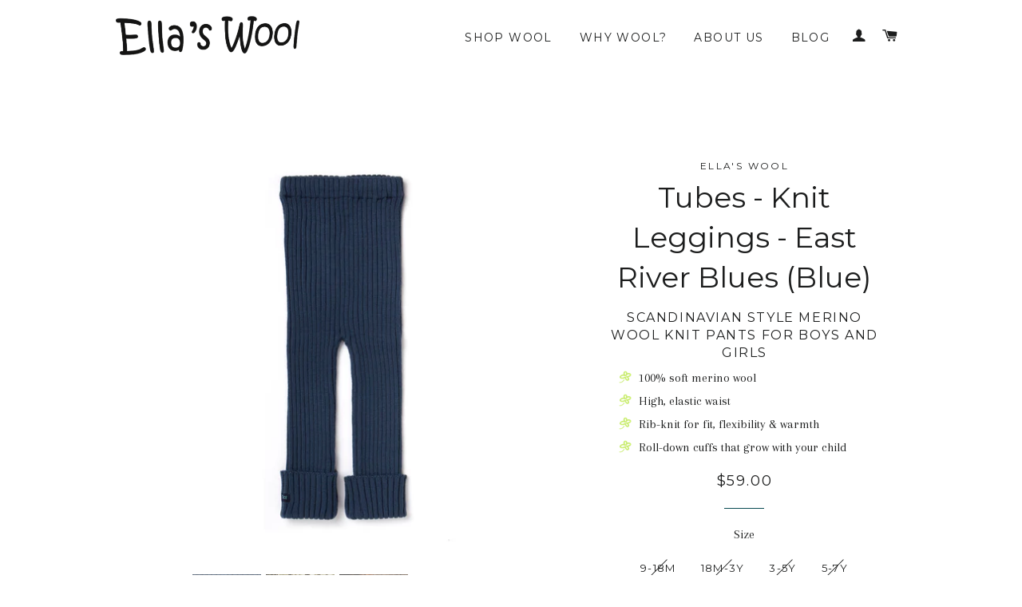

--- FILE ---
content_type: text/html; charset=utf-8
request_url: https://ellaswool.com/products/navy-blue-tubes-knit-wool-leggings-kids
body_size: 22531
content:
<!doctype html>
<!--[if lt IE 7]><html class="no-js lt-ie9 lt-ie8 lt-ie7" lang="en"> <![endif]-->
<!--[if IE 7]><html class="no-js lt-ie9 lt-ie8" lang="en"> <![endif]-->
<!--[if IE 8]><html class="no-js lt-ie9" lang="en"> <![endif]-->
<!--[if IE 9 ]><html class="ie9 no-js"> <![endif]-->
<!--[if (gt IE 9)|!(IE)]><!--> <html class="no-js" lang="en-US"> <!--<![endif]-->

<head>
<!-- Added by AVADA SEO Suite -->






<meta name="twitter:image" content="http://ellaswool.com/cdn/shop/products/Web_IMG_9360-Edit.jpg?v=1609682443">
    




<!-- Added by AVADA SEO Suite: Product Structured Data -->
<script type="application/ld+json">{
"@context": "https://schema.org/",
"@type": "Product",
"@id": "1410985132125",
"name": "Tubes - Knit Leggings - East River Blues (Blue)",
"description": "Scandinavian style merino wool knit pants for boys and girls100% soft merino woolHigh, elastic waistRib-knit for fit, flexibility &amp;amp; warmthRoll-down cuffs that grow with your child***Tubes leggings are designed to last a long time. Roll down the cuffs as your child grows. Inseam (inside of the leg to heal) measurements:9-18M: 11.5&quot;/29cm. Cuff rolled down: 14&quot;/35.5cm18M-3Y: 12&quot;/30.5cm. Cuff rolled down: 14.5&quot;/37cm3-5Y: 14&quot;/35.5. Cuff rolled down: 17&quot;/43cm5-7Y: 18&quot;/46cm. Cuff rolled down: 20.5&quot;/52cm***Have you ever wondered how Scandinavian kids can play outside all year long in very cold weather?Here&#39;s the secret:In addition to wearing an all-covering next-to-skin merino wool base layer underneath a shell layer (like wind/rain or snow pants), they add a layer in between the base and the shell which is made from a thicker kind of ribbed wool knit. This layer is cozy and soft, but not bulky so it is easy to play with and move like normal. Made from ultra-soft, sustainable merino wool. We recommend hand washing, with good wool detergent. Even though Tubes are meant to be worn as a second layer, many kids like to wear them under, over, between layers, or with no layering at all. Sometimes even as a PJs. (Great for camping on a cold night!)This way of layering will keep your kids comfy, warm and dry all winter long.***&quot;I’m extremely impressed … I love that these pants are made of high-quality wool that&#39;s super comfy to wear without being itchy.&quot;– @mountainmomyyc&quot;The Tubes are like magical pants! They are designed to grow with your child and to be worn first cuffed and later uncuffed for more length.&quot;– @thewoollife“It&#39;s one of those products I&#39;m not sure how we lived without for so long.&quot;– @familycantravelPhoto: @ashleyscheider  ",
"brand": {
  "@type": "Brand",
  "name": "Ella's Wool"
},
"offers": {
  "@type": "Offer",
  "price": "59.0",
  "priceCurrency": "USD",
  "itemCondition": "https://schema.org/NewCondition",
  "availability": "https://schema.org/OutOfStock",
  "url": "https://ellaswool.com/products/navy-blue-tubes-knit-wool-leggings-kids?variant=12485403050077"
},
"image": [
  "https://ellaswool.com/cdn/shop/products/Web_IMG_9360-Edit.jpg?v=1609682443",
  "https://ellaswool.com/cdn/shop/products/Web_IMG_9366-Edit.jpg?v=1609682503",
  "https://ellaswool.com/cdn/shop/products/Tubes_solid_blue2.jpg?v=1609682520",
  "https://ellaswool.com/cdn/shop/products/Tubes_solid_blue.jpg?v=1609682555"
],
"releaseDate": "2018-10-18 10:48:28 -0400",
"sku": "10013-9-18-WM",
"mpn": "0704831281842"}</script>
<!-- /Added by AVADA SEO Suite --><!-- Added by AVADA SEO Suite: Breadcrumb Structured Data  -->
<script type="application/ld+json">{
  "@context": "https://schema.org",
  "@type": "BreadcrumbList",
  "itemListElement": [{
    "@type": "ListItem",
    "position": 1,
    "name": "Home",
    "item": "https://ellaswool.com"
  }, {
    "@type": "ListItem",
    "position": 2,
    "name": "Tubes - Knit Leggings - East River Blues (Blue)",
    "item": "https://ellaswool.com/products/navy-blue-tubes-knit-wool-leggings-kids"
  }]
}
</script>
<!-- Added by AVADA SEO Suite -->


<!-- /Added by AVADA SEO Suite -->

<meta name="google-site-verification" content="H9DtGd-SN-AFo7c_U8kdQisdJ0YZqzLx80x7obELS9k" />
  <!-- Basic page needs ================================================== -->
  <meta charset="utf-8">
  <meta http-equiv="X-UA-Compatible" content="IE=edge,chrome=1">
  <meta name="language" content="english"> 

  
  <link rel="shortcut icon" href="//ellaswool.com/cdn/shop/t/8/assets/favicon.png?v=143807599581533278711675254952" type="image/png" />
  

  <!-- Title and description ================================================== -->
  <title>
  100% Merino Wool TUBES Kids Leggings [Navy Blue] &ndash; Ella&#39;s Wool
  </title>

  
  <meta name="description" content="Ella&#39;s Wool&#39;s Tubes are soft and warm merino &quot;sweater pants&quot; for boys and girls. They are made from pure, butter-soft merino wool, and rib-knit for warmth and a flexible and comfortable fit.">
  

  <!-- Helpers ================================================== -->
  
    <meta name="robots" content="index,follow">
  

  <!-- /snippets/social-meta-tags.liquid -->


  <meta property="og:type" content="product">
  <meta property="og:title" content="Tubes - Knit Leggings - East River Blues (Blue)">
  <meta property="og:url" content="https://ellaswool.com/products/navy-blue-tubes-knit-wool-leggings-kids">
  
  <meta property="og:image" content="http://ellaswool.com/cdn/shop/products/Web_IMG_9360-Edit_grande.jpg?v=1609682443">
  <meta property="og:image:secure_url" content="https://ellaswool.com/cdn/shop/products/Web_IMG_9360-Edit_grande.jpg?v=1609682443">
  
  <meta property="og:image" content="http://ellaswool.com/cdn/shop/products/Web_IMG_9366-Edit_grande.jpg?v=1609682503">
  <meta property="og:image:secure_url" content="https://ellaswool.com/cdn/shop/products/Web_IMG_9366-Edit_grande.jpg?v=1609682503">
  
  <meta property="og:image" content="http://ellaswool.com/cdn/shop/products/Tubes_solid_blue2_grande.jpg?v=1609682520">
  <meta property="og:image:secure_url" content="https://ellaswool.com/cdn/shop/products/Tubes_solid_blue2_grande.jpg?v=1609682520">
  
  <meta property="og:price:amount" content="59.00">
  <meta property="og:price:currency" content="USD">


  <meta property="og:description" content="Ella&#39;s Wool&#39;s Tubes are soft and warm merino &quot;sweater pants&quot; for boys and girls. They are made from pure, butter-soft merino wool, and rib-knit for warmth and a flexible and comfortable fit.">

<meta property="og:site_name" content="Ella&#39;s Wool">




<meta name="twitter:card" content="summary">


  <meta name="twitter:title" content="Tubes - Knit Leggings - East River Blues (Blue)">
  <meta name="twitter:description" content="Scandinavian style merino wool knit pants for boys and girls 100% soft merino wool High, elastic waist Rib-knit for fit, flexibility &amp;amp; warmth Roll-down cuffs that grow with your child *** Tubes leggings are designed to last a long time. Roll down the cuffs as your child grows. Inseam (inside of the leg to heal) measurements:9-18M: 11.5&quot;/29cm. Cuff rolled down: 14&quot;/35.5cm18M-3Y: 12&quot;/30.5cm. Cuff rolled down: 14.5&quot;/37cm3-5Y: 14&quot;/35.5. Cuff rolled down: 17&quot;/43cm5-7Y: 18&quot;/46cm. Cuff rolled down: 20.5&quot;/52cm *** Have you ever wondered how Scandinavian kids can play outside all year long in very cold weather? Here&#39;s the secret: In addition to wearing an all-covering next-to-skin merino wool base layer underneath a shell layer (like wind/rain or snow pants), they add a layer in between the base and the shell which is made from a thicker kind of ribbed wool knit. This">
  <meta name="twitter:image" content="https://ellaswool.com/cdn/shop/products/Web_IMG_9360-Edit_medium.jpg?v=1609682443">
  <meta name="twitter:image:width" content="240">
  <meta name="twitter:image:height" content="240">


  <link rel="canonical" href="https://ellaswool.com/products/navy-blue-tubes-knit-wool-leggings-kids">
  <meta name="viewport" content="width=device-width,initial-scale=1">
  <meta name="theme-color" content="#084a52">
  <link rel="publisher" href="https://plus.google.com/115864495608318204281">
  <meta name="p:domain_verify" content="01bcf730596b62c2446d9c37414abb74"/>

  <!-- Analytics =========================================== -->
<script defer src="https://api.pirsch.io/pa.js" id="pianjs" data-code="XBSJjmOSjQlymyEaKHnnKoHrGGBn8buh"></script>
<script>
    // Wait until the page has finished loading before adding the event listener.
    document.addEventListener("DOMContentLoaded", () => {
        const addToCart = document.getElementById("AddToCart");
        if (addToCart) {
          let clicks = 1;
  
          // You might need to use a different selector, like if you have other elements in your button.
          // See the second example on how you could solve that.
          document.getElementById("AddToCart").addEventListener("click", () => {
              pirsch("AddToCart Button Clicked", {
                  duration: 42,
                  meta: {
                      Clicks: clicks
                  }
              }).then(() => {
                  clicks++;
              }).catch(e => {
                  console.error(e); // log the error but still count up
                  clicks++;
              });
          });
        }

        const isSubscribeFormExist = document.getElementById("mc-embedded-subscribe-form");
        if (isSubscribeFormExist) {
          let mcEmbeddedSubscribeFormSend = false;
          // Get the form using the id attribute and add a submission event handler.
          document.getElementById("mc-embedded-subscribe-form").addEventListener("submit", e => {
            
  
            if (!mcEmbeddedSubscribeFormSend) {
              e.preventDefault(); // prevent form submission
              mcEmbeddedSubscribeFormSend = true; // prevent sending more than one event
              
              const input = document.getElementById("Email");
  
              // Send the event to Pirsch.
              pirsch("Newsletter Form Submission", {
                  meta: {
                      email: input.value
                  }
              }).then(() => {
                  document.dispatchEvent(e); // re-trigger event to submit form
              }).catch(() => {
                  document.dispatchEvent(e); // re-trigger on error to ensure user flow is not disrupted              
              });
            }
          });
        }

        // shopify login page
        const isSignInFormExist = document.getElementById("customer_login");
        if (isSignInFormExist) {
          let signinFormSend = false;
          document.getElementById("customer_login").addEventListener("submit", e => {
  
            if (!signinFormSend) {
              e.preventDefault(); // prevent form submission
              signinFormSend = true; // prevent sending more than one event
              const CustomerEmail = document.getElementById("CustomerEmail");
  
              pirsch("SignIn Form Submission", {
                  meta: {
                      CustomerEmail: CustomerEmail.value
                  }
              }).then(() => {
                  document.dispatchEvent(e); // re-trigger event to submit form
              }).catch(() => {
                  document.dispatchEvent(e); // re-trigger on error to ensure user flow is not disrupted              
              });
            }
          });
        }

        // shopify Signup page
        const isSignUpFormExist = document.getElementById("create_customer");
        if (isSignUpFormExist) {
          let signupFormSend = false;
          document.getElementById("create_customer").addEventListener("submit", e => {
            if (!signupFormSend) {
              e.preventDefault(); // prevent form submission
              signupFormSend = true; // prevent sending more than one event          
              const FirstName = document.getElementById("FirstName");
              const LastName = document.getElementById("LastName");
              const Email = document.getElementById("Email");
  
              pirsch("Signup Form Submission", {
                  meta: {
                      FirstName: FirstName.value,
                      LastName: LastName.value,
                      Email: Email.value
                  }
              }).then(() => {
                  document.dispatchEvent(e); // re-trigger event to submit form
              }).catch(() => {
                  document.dispatchEvent(e); // re-trigger on error to ensure user flow is not disrupted              
              });
            }
          });
        }
    });
</script>
  <!-- CSS ================================================== -->
  <link href="//ellaswool.com/cdn/shop/t/8/assets/timber.scss.css?v=120071834855115044441757796985" rel="stylesheet" type="text/css" media="all" />
  <link href="//ellaswool.com/cdn/shop/t/8/assets/theme.scss.css?v=127113455882787390561757796986" rel="stylesheet" type="text/css" media="all" />
  
  
  
  <link href="//fonts.googleapis.com/css?family=Arapey:400" rel="stylesheet" type="text/css" media="all" />


  
    
    
    <link href="//fonts.googleapis.com/css?family=Montserrat:400" rel="stylesheet" type="text/css" media="all" />
  


  
    
    
    <link href="//fonts.googleapis.com/css?family=Montserrat:400" rel="stylesheet" type="text/css" media="all" />
  



  <!-- Header hook for plugins ================================================== -->
  <script>window.performance && window.performance.mark && window.performance.mark('shopify.content_for_header.start');</script><meta name="google-site-verification" content="hmjxRhFIfwT7waeNIN78rWml_8v47Kk4Zh8I8R8ZOvc">
<meta name="google-site-verification" content="CgnBZnqOa17dE0UFwR1_rHEX3RAVVV4uaasaxlz9IO4">
<meta name="facebook-domain-verification" content="qxn27map5v8g2m4wr377g2s8wdov9r">
<meta name="google-site-verification" content="stJu2cmCExpNSXQFWnO2GB0gp2Js2kZwS0N8SsBhUtY">
<meta id="shopify-digital-wallet" name="shopify-digital-wallet" content="/1175642/digital_wallets/dialog">
<meta name="shopify-checkout-api-token" content="70e40af5fd766421a80d51b7a10980a6">
<meta id="in-context-paypal-metadata" data-shop-id="1175642" data-venmo-supported="false" data-environment="production" data-locale="en_US" data-paypal-v4="true" data-currency="USD">
<link rel="alternate" type="application/json+oembed" href="https://ellaswool.com/products/navy-blue-tubes-knit-wool-leggings-kids.oembed">
<script async="async" src="/checkouts/internal/preloads.js?locale=en-US"></script>
<link rel="preconnect" href="https://shop.app" crossorigin="anonymous">
<script async="async" src="https://shop.app/checkouts/internal/preloads.js?locale=en-US&shop_id=1175642" crossorigin="anonymous"></script>
<script id="apple-pay-shop-capabilities" type="application/json">{"shopId":1175642,"countryCode":"US","currencyCode":"USD","merchantCapabilities":["supports3DS"],"merchantId":"gid:\/\/shopify\/Shop\/1175642","merchantName":"Ella's Wool","requiredBillingContactFields":["postalAddress","email","phone"],"requiredShippingContactFields":["postalAddress","email","phone"],"shippingType":"shipping","supportedNetworks":["visa","masterCard","amex","discover","elo","jcb"],"total":{"type":"pending","label":"Ella's Wool","amount":"1.00"},"shopifyPaymentsEnabled":true,"supportsSubscriptions":true}</script>
<script id="shopify-features" type="application/json">{"accessToken":"70e40af5fd766421a80d51b7a10980a6","betas":["rich-media-storefront-analytics"],"domain":"ellaswool.com","predictiveSearch":true,"shopId":1175642,"locale":"en"}</script>
<script>var Shopify = Shopify || {};
Shopify.shop = "ellas-wool.myshopify.com";
Shopify.locale = "en";
Shopify.currency = {"active":"USD","rate":"1.0"};
Shopify.country = "US";
Shopify.theme = {"name":"Size Chart of Brooklyn with Installments message","id":133571444885,"schema_name":null,"schema_version":null,"theme_store_id":730,"role":"main"};
Shopify.theme.handle = "null";
Shopify.theme.style = {"id":null,"handle":null};
Shopify.cdnHost = "ellaswool.com/cdn";
Shopify.routes = Shopify.routes || {};
Shopify.routes.root = "/";</script>
<script type="module">!function(o){(o.Shopify=o.Shopify||{}).modules=!0}(window);</script>
<script>!function(o){function n(){var o=[];function n(){o.push(Array.prototype.slice.apply(arguments))}return n.q=o,n}var t=o.Shopify=o.Shopify||{};t.loadFeatures=n(),t.autoloadFeatures=n()}(window);</script>
<script>
  window.ShopifyPay = window.ShopifyPay || {};
  window.ShopifyPay.apiHost = "shop.app\/pay";
  window.ShopifyPay.redirectState = null;
</script>
<script id="shop-js-analytics" type="application/json">{"pageType":"product"}</script>
<script defer="defer" async type="module" src="//ellaswool.com/cdn/shopifycloud/shop-js/modules/v2/client.init-shop-cart-sync_BT-GjEfc.en.esm.js"></script>
<script defer="defer" async type="module" src="//ellaswool.com/cdn/shopifycloud/shop-js/modules/v2/chunk.common_D58fp_Oc.esm.js"></script>
<script defer="defer" async type="module" src="//ellaswool.com/cdn/shopifycloud/shop-js/modules/v2/chunk.modal_xMitdFEc.esm.js"></script>
<script type="module">
  await import("//ellaswool.com/cdn/shopifycloud/shop-js/modules/v2/client.init-shop-cart-sync_BT-GjEfc.en.esm.js");
await import("//ellaswool.com/cdn/shopifycloud/shop-js/modules/v2/chunk.common_D58fp_Oc.esm.js");
await import("//ellaswool.com/cdn/shopifycloud/shop-js/modules/v2/chunk.modal_xMitdFEc.esm.js");

  window.Shopify.SignInWithShop?.initShopCartSync?.({"fedCMEnabled":true,"windoidEnabled":true});

</script>
<script>
  window.Shopify = window.Shopify || {};
  if (!window.Shopify.featureAssets) window.Shopify.featureAssets = {};
  window.Shopify.featureAssets['shop-js'] = {"shop-cart-sync":["modules/v2/client.shop-cart-sync_DZOKe7Ll.en.esm.js","modules/v2/chunk.common_D58fp_Oc.esm.js","modules/v2/chunk.modal_xMitdFEc.esm.js"],"init-fed-cm":["modules/v2/client.init-fed-cm_B6oLuCjv.en.esm.js","modules/v2/chunk.common_D58fp_Oc.esm.js","modules/v2/chunk.modal_xMitdFEc.esm.js"],"shop-cash-offers":["modules/v2/client.shop-cash-offers_D2sdYoxE.en.esm.js","modules/v2/chunk.common_D58fp_Oc.esm.js","modules/v2/chunk.modal_xMitdFEc.esm.js"],"shop-login-button":["modules/v2/client.shop-login-button_QeVjl5Y3.en.esm.js","modules/v2/chunk.common_D58fp_Oc.esm.js","modules/v2/chunk.modal_xMitdFEc.esm.js"],"pay-button":["modules/v2/client.pay-button_DXTOsIq6.en.esm.js","modules/v2/chunk.common_D58fp_Oc.esm.js","modules/v2/chunk.modal_xMitdFEc.esm.js"],"shop-button":["modules/v2/client.shop-button_DQZHx9pm.en.esm.js","modules/v2/chunk.common_D58fp_Oc.esm.js","modules/v2/chunk.modal_xMitdFEc.esm.js"],"avatar":["modules/v2/client.avatar_BTnouDA3.en.esm.js"],"init-windoid":["modules/v2/client.init-windoid_CR1B-cfM.en.esm.js","modules/v2/chunk.common_D58fp_Oc.esm.js","modules/v2/chunk.modal_xMitdFEc.esm.js"],"init-shop-for-new-customer-accounts":["modules/v2/client.init-shop-for-new-customer-accounts_C_vY_xzh.en.esm.js","modules/v2/client.shop-login-button_QeVjl5Y3.en.esm.js","modules/v2/chunk.common_D58fp_Oc.esm.js","modules/v2/chunk.modal_xMitdFEc.esm.js"],"init-shop-email-lookup-coordinator":["modules/v2/client.init-shop-email-lookup-coordinator_BI7n9ZSv.en.esm.js","modules/v2/chunk.common_D58fp_Oc.esm.js","modules/v2/chunk.modal_xMitdFEc.esm.js"],"init-shop-cart-sync":["modules/v2/client.init-shop-cart-sync_BT-GjEfc.en.esm.js","modules/v2/chunk.common_D58fp_Oc.esm.js","modules/v2/chunk.modal_xMitdFEc.esm.js"],"shop-toast-manager":["modules/v2/client.shop-toast-manager_DiYdP3xc.en.esm.js","modules/v2/chunk.common_D58fp_Oc.esm.js","modules/v2/chunk.modal_xMitdFEc.esm.js"],"init-customer-accounts":["modules/v2/client.init-customer-accounts_D9ZNqS-Q.en.esm.js","modules/v2/client.shop-login-button_QeVjl5Y3.en.esm.js","modules/v2/chunk.common_D58fp_Oc.esm.js","modules/v2/chunk.modal_xMitdFEc.esm.js"],"init-customer-accounts-sign-up":["modules/v2/client.init-customer-accounts-sign-up_iGw4briv.en.esm.js","modules/v2/client.shop-login-button_QeVjl5Y3.en.esm.js","modules/v2/chunk.common_D58fp_Oc.esm.js","modules/v2/chunk.modal_xMitdFEc.esm.js"],"shop-follow-button":["modules/v2/client.shop-follow-button_CqMgW2wH.en.esm.js","modules/v2/chunk.common_D58fp_Oc.esm.js","modules/v2/chunk.modal_xMitdFEc.esm.js"],"checkout-modal":["modules/v2/client.checkout-modal_xHeaAweL.en.esm.js","modules/v2/chunk.common_D58fp_Oc.esm.js","modules/v2/chunk.modal_xMitdFEc.esm.js"],"shop-login":["modules/v2/client.shop-login_D91U-Q7h.en.esm.js","modules/v2/chunk.common_D58fp_Oc.esm.js","modules/v2/chunk.modal_xMitdFEc.esm.js"],"lead-capture":["modules/v2/client.lead-capture_BJmE1dJe.en.esm.js","modules/v2/chunk.common_D58fp_Oc.esm.js","modules/v2/chunk.modal_xMitdFEc.esm.js"],"payment-terms":["modules/v2/client.payment-terms_Ci9AEqFq.en.esm.js","modules/v2/chunk.common_D58fp_Oc.esm.js","modules/v2/chunk.modal_xMitdFEc.esm.js"]};
</script>
<script>(function() {
  var isLoaded = false;
  function asyncLoad() {
    if (isLoaded) return;
    isLoaded = true;
    var urls = ["https:\/\/static.affiliatly.com\/shopify\/v3\/shopify.js?affiliatly_code=AF-1018711\u0026shop=ellas-wool.myshopify.com","https:\/\/seo.apps.avada.io\/avada-seo-installed.js?shop=ellas-wool.myshopify.com","https:\/\/load.csell.co\/assets\/js\/cross-sell.js?shop=ellas-wool.myshopify.com","https:\/\/load.csell.co\/assets\/v2\/js\/core\/xsell.js?shop=ellas-wool.myshopify.com","https:\/\/announcement-bar.conversionbear.com\/script?app=announcement-bar\u0026shop=ellas-wool.myshopify.com","https:\/\/dashboard.mailerlite.com\/shopify\/2089\/204046?shop=ellas-wool.myshopify.com","https:\/\/dashboard.mailerlite.com\/shopify\/2112\/204046?shop=ellas-wool.myshopify.com","\/\/backinstock.useamp.com\/widget\/586_1767153138.js?category=bis\u0026v=6\u0026shop=ellas-wool.myshopify.com"];
    for (var i = 0; i < urls.length; i++) {
      var s = document.createElement('script');
      s.type = 'text/javascript';
      s.async = true;
      s.src = urls[i];
      var x = document.getElementsByTagName('script')[0];
      x.parentNode.insertBefore(s, x);
    }
  };
  if(window.attachEvent) {
    window.attachEvent('onload', asyncLoad);
  } else {
    window.addEventListener('load', asyncLoad, false);
  }
})();</script>
<script id="__st">var __st={"a":1175642,"offset":-18000,"reqid":"e06f544c-4dee-4c0b-bdd5-595609d3f1bb-1769484567","pageurl":"ellaswool.com\/products\/navy-blue-tubes-knit-wool-leggings-kids","u":"11b11de0629b","p":"product","rtyp":"product","rid":1410985132125};</script>
<script>window.ShopifyPaypalV4VisibilityTracking = true;</script>
<script id="captcha-bootstrap">!function(){'use strict';const t='contact',e='account',n='new_comment',o=[[t,t],['blogs',n],['comments',n],[t,'customer']],c=[[e,'customer_login'],[e,'guest_login'],[e,'recover_customer_password'],[e,'create_customer']],r=t=>t.map((([t,e])=>`form[action*='/${t}']:not([data-nocaptcha='true']) input[name='form_type'][value='${e}']`)).join(','),a=t=>()=>t?[...document.querySelectorAll(t)].map((t=>t.form)):[];function s(){const t=[...o],e=r(t);return a(e)}const i='password',u='form_key',d=['recaptcha-v3-token','g-recaptcha-response','h-captcha-response',i],f=()=>{try{return window.sessionStorage}catch{return}},m='__shopify_v',_=t=>t.elements[u];function p(t,e,n=!1){try{const o=window.sessionStorage,c=JSON.parse(o.getItem(e)),{data:r}=function(t){const{data:e,action:n}=t;return t[m]||n?{data:e,action:n}:{data:t,action:n}}(c);for(const[e,n]of Object.entries(r))t.elements[e]&&(t.elements[e].value=n);n&&o.removeItem(e)}catch(o){console.error('form repopulation failed',{error:o})}}const l='form_type',E='cptcha';function T(t){t.dataset[E]=!0}const w=window,h=w.document,L='Shopify',v='ce_forms',y='captcha';let A=!1;((t,e)=>{const n=(g='f06e6c50-85a8-45c8-87d0-21a2b65856fe',I='https://cdn.shopify.com/shopifycloud/storefront-forms-hcaptcha/ce_storefront_forms_captcha_hcaptcha.v1.5.2.iife.js',D={infoText:'Protected by hCaptcha',privacyText:'Privacy',termsText:'Terms'},(t,e,n)=>{const o=w[L][v],c=o.bindForm;if(c)return c(t,g,e,D).then(n);var r;o.q.push([[t,g,e,D],n]),r=I,A||(h.body.append(Object.assign(h.createElement('script'),{id:'captcha-provider',async:!0,src:r})),A=!0)});var g,I,D;w[L]=w[L]||{},w[L][v]=w[L][v]||{},w[L][v].q=[],w[L][y]=w[L][y]||{},w[L][y].protect=function(t,e){n(t,void 0,e),T(t)},Object.freeze(w[L][y]),function(t,e,n,w,h,L){const[v,y,A,g]=function(t,e,n){const i=e?o:[],u=t?c:[],d=[...i,...u],f=r(d),m=r(i),_=r(d.filter((([t,e])=>n.includes(e))));return[a(f),a(m),a(_),s()]}(w,h,L),I=t=>{const e=t.target;return e instanceof HTMLFormElement?e:e&&e.form},D=t=>v().includes(t);t.addEventListener('submit',(t=>{const e=I(t);if(!e)return;const n=D(e)&&!e.dataset.hcaptchaBound&&!e.dataset.recaptchaBound,o=_(e),c=g().includes(e)&&(!o||!o.value);(n||c)&&t.preventDefault(),c&&!n&&(function(t){try{if(!f())return;!function(t){const e=f();if(!e)return;const n=_(t);if(!n)return;const o=n.value;o&&e.removeItem(o)}(t);const e=Array.from(Array(32),(()=>Math.random().toString(36)[2])).join('');!function(t,e){_(t)||t.append(Object.assign(document.createElement('input'),{type:'hidden',name:u})),t.elements[u].value=e}(t,e),function(t,e){const n=f();if(!n)return;const o=[...t.querySelectorAll(`input[type='${i}']`)].map((({name:t})=>t)),c=[...d,...o],r={};for(const[a,s]of new FormData(t).entries())c.includes(a)||(r[a]=s);n.setItem(e,JSON.stringify({[m]:1,action:t.action,data:r}))}(t,e)}catch(e){console.error('failed to persist form',e)}}(e),e.submit())}));const S=(t,e)=>{t&&!t.dataset[E]&&(n(t,e.some((e=>e===t))),T(t))};for(const o of['focusin','change'])t.addEventListener(o,(t=>{const e=I(t);D(e)&&S(e,y())}));const B=e.get('form_key'),M=e.get(l),P=B&&M;t.addEventListener('DOMContentLoaded',(()=>{const t=y();if(P)for(const e of t)e.elements[l].value===M&&p(e,B);[...new Set([...A(),...v().filter((t=>'true'===t.dataset.shopifyCaptcha))])].forEach((e=>S(e,t)))}))}(h,new URLSearchParams(w.location.search),n,t,e,['guest_login'])})(!0,!0)}();</script>
<script integrity="sha256-4kQ18oKyAcykRKYeNunJcIwy7WH5gtpwJnB7kiuLZ1E=" data-source-attribution="shopify.loadfeatures" defer="defer" src="//ellaswool.com/cdn/shopifycloud/storefront/assets/storefront/load_feature-a0a9edcb.js" crossorigin="anonymous"></script>
<script crossorigin="anonymous" defer="defer" src="//ellaswool.com/cdn/shopifycloud/storefront/assets/shopify_pay/storefront-65b4c6d7.js?v=20250812"></script>
<script data-source-attribution="shopify.dynamic_checkout.dynamic.init">var Shopify=Shopify||{};Shopify.PaymentButton=Shopify.PaymentButton||{isStorefrontPortableWallets:!0,init:function(){window.Shopify.PaymentButton.init=function(){};var t=document.createElement("script");t.src="https://ellaswool.com/cdn/shopifycloud/portable-wallets/latest/portable-wallets.en.js",t.type="module",document.head.appendChild(t)}};
</script>
<script data-source-attribution="shopify.dynamic_checkout.buyer_consent">
  function portableWalletsHideBuyerConsent(e){var t=document.getElementById("shopify-buyer-consent"),n=document.getElementById("shopify-subscription-policy-button");t&&n&&(t.classList.add("hidden"),t.setAttribute("aria-hidden","true"),n.removeEventListener("click",e))}function portableWalletsShowBuyerConsent(e){var t=document.getElementById("shopify-buyer-consent"),n=document.getElementById("shopify-subscription-policy-button");t&&n&&(t.classList.remove("hidden"),t.removeAttribute("aria-hidden"),n.addEventListener("click",e))}window.Shopify?.PaymentButton&&(window.Shopify.PaymentButton.hideBuyerConsent=portableWalletsHideBuyerConsent,window.Shopify.PaymentButton.showBuyerConsent=portableWalletsShowBuyerConsent);
</script>
<script data-source-attribution="shopify.dynamic_checkout.cart.bootstrap">document.addEventListener("DOMContentLoaded",(function(){function t(){return document.querySelector("shopify-accelerated-checkout-cart, shopify-accelerated-checkout")}if(t())Shopify.PaymentButton.init();else{new MutationObserver((function(e,n){t()&&(Shopify.PaymentButton.init(),n.disconnect())})).observe(document.body,{childList:!0,subtree:!0})}}));
</script>
<link id="shopify-accelerated-checkout-styles" rel="stylesheet" media="screen" href="https://ellaswool.com/cdn/shopifycloud/portable-wallets/latest/accelerated-checkout-backwards-compat.css" crossorigin="anonymous">
<style id="shopify-accelerated-checkout-cart">
        #shopify-buyer-consent {
  margin-top: 1em;
  display: inline-block;
  width: 100%;
}

#shopify-buyer-consent.hidden {
  display: none;
}

#shopify-subscription-policy-button {
  background: none;
  border: none;
  padding: 0;
  text-decoration: underline;
  font-size: inherit;
  cursor: pointer;
}

#shopify-subscription-policy-button::before {
  box-shadow: none;
}

      </style>

<script>window.performance && window.performance.mark && window.performance.mark('shopify.content_for_header.end');</script>

  <!-- /snippets/oldIE-js.liquid -->


<!--[if lt IE 9]>
<script src="//cdnjs.cloudflare.com/ajax/libs/html5shiv/3.7.2/html5shiv.min.js" type="text/javascript"></script>
<script src="//ellaswool.com/cdn/shop/t/8/assets/respond.min.js?v=52248677837542619231675254952" type="text/javascript"></script>
<link href="//ellaswool.com/cdn/shop/t/8/assets/respond-proxy.html" id="respond-proxy" rel="respond-proxy" />
<link href="//ellaswool.com/search?q=c315d1bd4cf630215cc50b17354c1081" id="respond-redirect" rel="respond-redirect" />
<script src="//ellaswool.com/search?q=c315d1bd4cf630215cc50b17354c1081" type="text/javascript"></script>
<![endif]-->


<!--[if (lte IE 9) ]><script src="//ellaswool.com/cdn/shop/t/8/assets/match-media.min.js?v=159635276924582161481675254952" type="text/javascript"></script><![endif]-->

  <script src="//ajax.googleapis.com/ajax/libs/jquery/1.11.0/jquery.min.js" type="text/javascript"></script>
  
  <script src="//ellaswool.com/cdn/shop/t/8/assets/modernizr.min.js?v=21391054748206432451675254952" type="text/javascript"></script>

  
  

  <!-- Pinterest – commenting out because positioning is all off
<script async defer data-pin-hover="true" data-pin-tall="true" data-pin-round="true" src="//assets.pinterest.com/js/pinit.js"></script>
   -->
  
  <script src="//ajax.googleapis.com/ajax/libs/jquery/1.11.0/jquery.min.js" type="text/javascript"></script>
  <link href="//ellaswool.com/cdn/shop/t/8/assets/flexslider.css?v=173534224640899276371675254952" rel="stylesheet" type="text/css" media="all" />
  <script src="//ellaswool.com/cdn/shop/t/8/assets/jquery.flexslider.js?v=147029148649127504871675254952" type="text/javascript"></script>
  <script src="//ellaswool.com/cdn/shop/t/8/assets/jquery.flexslider-min.js?v=136531284535675473941675254952" type="text/javascript"></script>

<script type="text/javascript" charset="utf-8">
    $(window).load(function(){
      $('.flexslider').flexslider({
        slideshow: false,
        animation: "slide",
        controlNav: "thumbnails",
        start: function(slider){
          $('body').removeClass('loading');
        }
      });
    });
</script>


<link href="https://monorail-edge.shopifysvc.com" rel="dns-prefetch">
<script>(function(){if ("sendBeacon" in navigator && "performance" in window) {try {var session_token_from_headers = performance.getEntriesByType('navigation')[0].serverTiming.find(x => x.name == '_s').description;} catch {var session_token_from_headers = undefined;}var session_cookie_matches = document.cookie.match(/_shopify_s=([^;]*)/);var session_token_from_cookie = session_cookie_matches && session_cookie_matches.length === 2 ? session_cookie_matches[1] : "";var session_token = session_token_from_headers || session_token_from_cookie || "";function handle_abandonment_event(e) {var entries = performance.getEntries().filter(function(entry) {return /monorail-edge.shopifysvc.com/.test(entry.name);});if (!window.abandonment_tracked && entries.length === 0) {window.abandonment_tracked = true;var currentMs = Date.now();var navigation_start = performance.timing.navigationStart;var payload = {shop_id: 1175642,url: window.location.href,navigation_start,duration: currentMs - navigation_start,session_token,page_type: "product"};window.navigator.sendBeacon("https://monorail-edge.shopifysvc.com/v1/produce", JSON.stringify({schema_id: "online_store_buyer_site_abandonment/1.1",payload: payload,metadata: {event_created_at_ms: currentMs,event_sent_at_ms: currentMs}}));}}window.addEventListener('pagehide', handle_abandonment_event);}}());</script>
<script id="web-pixels-manager-setup">(function e(e,d,r,n,o){if(void 0===o&&(o={}),!Boolean(null===(a=null===(i=window.Shopify)||void 0===i?void 0:i.analytics)||void 0===a?void 0:a.replayQueue)){var i,a;window.Shopify=window.Shopify||{};var t=window.Shopify;t.analytics=t.analytics||{};var s=t.analytics;s.replayQueue=[],s.publish=function(e,d,r){return s.replayQueue.push([e,d,r]),!0};try{self.performance.mark("wpm:start")}catch(e){}var l=function(){var e={modern:/Edge?\/(1{2}[4-9]|1[2-9]\d|[2-9]\d{2}|\d{4,})\.\d+(\.\d+|)|Firefox\/(1{2}[4-9]|1[2-9]\d|[2-9]\d{2}|\d{4,})\.\d+(\.\d+|)|Chrom(ium|e)\/(9{2}|\d{3,})\.\d+(\.\d+|)|(Maci|X1{2}).+ Version\/(15\.\d+|(1[6-9]|[2-9]\d|\d{3,})\.\d+)([,.]\d+|)( \(\w+\)|)( Mobile\/\w+|) Safari\/|Chrome.+OPR\/(9{2}|\d{3,})\.\d+\.\d+|(CPU[ +]OS|iPhone[ +]OS|CPU[ +]iPhone|CPU IPhone OS|CPU iPad OS)[ +]+(15[._]\d+|(1[6-9]|[2-9]\d|\d{3,})[._]\d+)([._]\d+|)|Android:?[ /-](13[3-9]|1[4-9]\d|[2-9]\d{2}|\d{4,})(\.\d+|)(\.\d+|)|Android.+Firefox\/(13[5-9]|1[4-9]\d|[2-9]\d{2}|\d{4,})\.\d+(\.\d+|)|Android.+Chrom(ium|e)\/(13[3-9]|1[4-9]\d|[2-9]\d{2}|\d{4,})\.\d+(\.\d+|)|SamsungBrowser\/([2-9]\d|\d{3,})\.\d+/,legacy:/Edge?\/(1[6-9]|[2-9]\d|\d{3,})\.\d+(\.\d+|)|Firefox\/(5[4-9]|[6-9]\d|\d{3,})\.\d+(\.\d+|)|Chrom(ium|e)\/(5[1-9]|[6-9]\d|\d{3,})\.\d+(\.\d+|)([\d.]+$|.*Safari\/(?![\d.]+ Edge\/[\d.]+$))|(Maci|X1{2}).+ Version\/(10\.\d+|(1[1-9]|[2-9]\d|\d{3,})\.\d+)([,.]\d+|)( \(\w+\)|)( Mobile\/\w+|) Safari\/|Chrome.+OPR\/(3[89]|[4-9]\d|\d{3,})\.\d+\.\d+|(CPU[ +]OS|iPhone[ +]OS|CPU[ +]iPhone|CPU IPhone OS|CPU iPad OS)[ +]+(10[._]\d+|(1[1-9]|[2-9]\d|\d{3,})[._]\d+)([._]\d+|)|Android:?[ /-](13[3-9]|1[4-9]\d|[2-9]\d{2}|\d{4,})(\.\d+|)(\.\d+|)|Mobile Safari.+OPR\/([89]\d|\d{3,})\.\d+\.\d+|Android.+Firefox\/(13[5-9]|1[4-9]\d|[2-9]\d{2}|\d{4,})\.\d+(\.\d+|)|Android.+Chrom(ium|e)\/(13[3-9]|1[4-9]\d|[2-9]\d{2}|\d{4,})\.\d+(\.\d+|)|Android.+(UC? ?Browser|UCWEB|U3)[ /]?(15\.([5-9]|\d{2,})|(1[6-9]|[2-9]\d|\d{3,})\.\d+)\.\d+|SamsungBrowser\/(5\.\d+|([6-9]|\d{2,})\.\d+)|Android.+MQ{2}Browser\/(14(\.(9|\d{2,})|)|(1[5-9]|[2-9]\d|\d{3,})(\.\d+|))(\.\d+|)|K[Aa][Ii]OS\/(3\.\d+|([4-9]|\d{2,})\.\d+)(\.\d+|)/},d=e.modern,r=e.legacy,n=navigator.userAgent;return n.match(d)?"modern":n.match(r)?"legacy":"unknown"}(),u="modern"===l?"modern":"legacy",c=(null!=n?n:{modern:"",legacy:""})[u],f=function(e){return[e.baseUrl,"/wpm","/b",e.hashVersion,"modern"===e.buildTarget?"m":"l",".js"].join("")}({baseUrl:d,hashVersion:r,buildTarget:u}),m=function(e){var d=e.version,r=e.bundleTarget,n=e.surface,o=e.pageUrl,i=e.monorailEndpoint;return{emit:function(e){var a=e.status,t=e.errorMsg,s=(new Date).getTime(),l=JSON.stringify({metadata:{event_sent_at_ms:s},events:[{schema_id:"web_pixels_manager_load/3.1",payload:{version:d,bundle_target:r,page_url:o,status:a,surface:n,error_msg:t},metadata:{event_created_at_ms:s}}]});if(!i)return console&&console.warn&&console.warn("[Web Pixels Manager] No Monorail endpoint provided, skipping logging."),!1;try{return self.navigator.sendBeacon.bind(self.navigator)(i,l)}catch(e){}var u=new XMLHttpRequest;try{return u.open("POST",i,!0),u.setRequestHeader("Content-Type","text/plain"),u.send(l),!0}catch(e){return console&&console.warn&&console.warn("[Web Pixels Manager] Got an unhandled error while logging to Monorail."),!1}}}}({version:r,bundleTarget:l,surface:e.surface,pageUrl:self.location.href,monorailEndpoint:e.monorailEndpoint});try{o.browserTarget=l,function(e){var d=e.src,r=e.async,n=void 0===r||r,o=e.onload,i=e.onerror,a=e.sri,t=e.scriptDataAttributes,s=void 0===t?{}:t,l=document.createElement("script"),u=document.querySelector("head"),c=document.querySelector("body");if(l.async=n,l.src=d,a&&(l.integrity=a,l.crossOrigin="anonymous"),s)for(var f in s)if(Object.prototype.hasOwnProperty.call(s,f))try{l.dataset[f]=s[f]}catch(e){}if(o&&l.addEventListener("load",o),i&&l.addEventListener("error",i),u)u.appendChild(l);else{if(!c)throw new Error("Did not find a head or body element to append the script");c.appendChild(l)}}({src:f,async:!0,onload:function(){if(!function(){var e,d;return Boolean(null===(d=null===(e=window.Shopify)||void 0===e?void 0:e.analytics)||void 0===d?void 0:d.initialized)}()){var d=window.webPixelsManager.init(e)||void 0;if(d){var r=window.Shopify.analytics;r.replayQueue.forEach((function(e){var r=e[0],n=e[1],o=e[2];d.publishCustomEvent(r,n,o)})),r.replayQueue=[],r.publish=d.publishCustomEvent,r.visitor=d.visitor,r.initialized=!0}}},onerror:function(){return m.emit({status:"failed",errorMsg:"".concat(f," has failed to load")})},sri:function(e){var d=/^sha384-[A-Za-z0-9+/=]+$/;return"string"==typeof e&&d.test(e)}(c)?c:"",scriptDataAttributes:o}),m.emit({status:"loading"})}catch(e){m.emit({status:"failed",errorMsg:(null==e?void 0:e.message)||"Unknown error"})}}})({shopId: 1175642,storefrontBaseUrl: "https://ellaswool.com",extensionsBaseUrl: "https://extensions.shopifycdn.com/cdn/shopifycloud/web-pixels-manager",monorailEndpoint: "https://monorail-edge.shopifysvc.com/unstable/produce_batch",surface: "storefront-renderer",enabledBetaFlags: ["2dca8a86"],webPixelsConfigList: [{"id":"627867797","configuration":"{\"config\":\"{\\\"pixel_id\\\":\\\"G-MZ9PK3L5PC\\\",\\\"target_country\\\":\\\"US\\\",\\\"gtag_events\\\":[{\\\"type\\\":\\\"search\\\",\\\"action_label\\\":[\\\"G-MZ9PK3L5PC\\\",\\\"AW-629745686\\\/5H_sCJ_7qtEBEJbQpKwC\\\"]},{\\\"type\\\":\\\"begin_checkout\\\",\\\"action_label\\\":[\\\"G-MZ9PK3L5PC\\\",\\\"AW-629745686\\\/KUdeCJz7qtEBEJbQpKwC\\\"]},{\\\"type\\\":\\\"view_item\\\",\\\"action_label\\\":[\\\"G-MZ9PK3L5PC\\\",\\\"AW-629745686\\\/uazKCJb7qtEBEJbQpKwC\\\",\\\"MC-X2346WZ7F3\\\"]},{\\\"type\\\":\\\"purchase\\\",\\\"action_label\\\":[\\\"G-MZ9PK3L5PC\\\",\\\"AW-629745686\\\/Kv97CJP7qtEBEJbQpKwC\\\",\\\"MC-X2346WZ7F3\\\"]},{\\\"type\\\":\\\"page_view\\\",\\\"action_label\\\":[\\\"G-MZ9PK3L5PC\\\",\\\"AW-629745686\\\/HV3cCJD7qtEBEJbQpKwC\\\",\\\"MC-X2346WZ7F3\\\"]},{\\\"type\\\":\\\"add_payment_info\\\",\\\"action_label\\\":[\\\"G-MZ9PK3L5PC\\\",\\\"AW-629745686\\\/xbduCKL7qtEBEJbQpKwC\\\"]},{\\\"type\\\":\\\"add_to_cart\\\",\\\"action_label\\\":[\\\"G-MZ9PK3L5PC\\\",\\\"AW-629745686\\\/lAHCCJn7qtEBEJbQpKwC\\\"]}],\\\"enable_monitoring_mode\\\":false}\"}","eventPayloadVersion":"v1","runtimeContext":"OPEN","scriptVersion":"b2a88bafab3e21179ed38636efcd8a93","type":"APP","apiClientId":1780363,"privacyPurposes":[],"dataSharingAdjustments":{"protectedCustomerApprovalScopes":["read_customer_address","read_customer_email","read_customer_name","read_customer_personal_data","read_customer_phone"]}},{"id":"156565653","configuration":"{\"pixel_id\":\"235679866611430\",\"pixel_type\":\"facebook_pixel\",\"metaapp_system_user_token\":\"-\"}","eventPayloadVersion":"v1","runtimeContext":"OPEN","scriptVersion":"ca16bc87fe92b6042fbaa3acc2fbdaa6","type":"APP","apiClientId":2329312,"privacyPurposes":["ANALYTICS","MARKETING","SALE_OF_DATA"],"dataSharingAdjustments":{"protectedCustomerApprovalScopes":["read_customer_address","read_customer_email","read_customer_name","read_customer_personal_data","read_customer_phone"]}},{"id":"134447253","configuration":"{\"tagID\":\"2619586645401\"}","eventPayloadVersion":"v1","runtimeContext":"STRICT","scriptVersion":"18031546ee651571ed29edbe71a3550b","type":"APP","apiClientId":3009811,"privacyPurposes":["ANALYTICS","MARKETING","SALE_OF_DATA"],"dataSharingAdjustments":{"protectedCustomerApprovalScopes":["read_customer_address","read_customer_email","read_customer_name","read_customer_personal_data","read_customer_phone"]}},{"id":"shopify-app-pixel","configuration":"{}","eventPayloadVersion":"v1","runtimeContext":"STRICT","scriptVersion":"0450","apiClientId":"shopify-pixel","type":"APP","privacyPurposes":["ANALYTICS","MARKETING"]},{"id":"shopify-custom-pixel","eventPayloadVersion":"v1","runtimeContext":"LAX","scriptVersion":"0450","apiClientId":"shopify-pixel","type":"CUSTOM","privacyPurposes":["ANALYTICS","MARKETING"]}],isMerchantRequest: false,initData: {"shop":{"name":"Ella's Wool","paymentSettings":{"currencyCode":"USD"},"myshopifyDomain":"ellas-wool.myshopify.com","countryCode":"US","storefrontUrl":"https:\/\/ellaswool.com"},"customer":null,"cart":null,"checkout":null,"productVariants":[{"price":{"amount":59.0,"currencyCode":"USD"},"product":{"title":"Tubes - Knit Leggings - East River Blues (Blue)","vendor":"Ella's Wool","id":"1410985132125","untranslatedTitle":"Tubes - Knit Leggings - East River Blues (Blue)","url":"\/products\/navy-blue-tubes-knit-wool-leggings-kids","type":"Kids knit leggings"},"id":"12485403050077","image":{"src":"\/\/ellaswool.com\/cdn\/shop\/products\/Web_IMG_9360-Edit.jpg?v=1609682443"},"sku":"10013-9-18-WM","title":"9-18M","untranslatedTitle":"9-18M"},{"price":{"amount":59.0,"currencyCode":"USD"},"product":{"title":"Tubes - Knit Leggings - East River Blues (Blue)","vendor":"Ella's Wool","id":"1410985132125","untranslatedTitle":"Tubes - Knit Leggings - East River Blues (Blue)","url":"\/products\/navy-blue-tubes-knit-wool-leggings-kids","type":"Kids knit leggings"},"id":"12485403082845","image":{"src":"\/\/ellaswool.com\/cdn\/shop\/products\/Web_IMG_9360-Edit.jpg?v=1609682443"},"sku":"10014-18-3-WM","title":"18M-3Y","untranslatedTitle":"18M-3Y"},{"price":{"amount":59.0,"currencyCode":"USD"},"product":{"title":"Tubes - Knit Leggings - East River Blues (Blue)","vendor":"Ella's Wool","id":"1410985132125","untranslatedTitle":"Tubes - Knit Leggings - East River Blues (Blue)","url":"\/products\/navy-blue-tubes-knit-wool-leggings-kids","type":"Kids knit leggings"},"id":"12485403115613","image":{"src":"\/\/ellaswool.com\/cdn\/shop\/products\/Web_IMG_9360-Edit.jpg?v=1609682443"},"sku":"10015-3-5-WM","title":"3-5Y","untranslatedTitle":"3-5Y"},{"price":{"amount":59.0,"currencyCode":"USD"},"product":{"title":"Tubes - Knit Leggings - East River Blues (Blue)","vendor":"Ella's Wool","id":"1410985132125","untranslatedTitle":"Tubes - Knit Leggings - East River Blues (Blue)","url":"\/products\/navy-blue-tubes-knit-wool-leggings-kids","type":"Kids knit leggings"},"id":"12485403148381","image":{"src":"\/\/ellaswool.com\/cdn\/shop\/products\/Web_IMG_9360-Edit.jpg?v=1609682443"},"sku":"10016-5-7-WM","title":"5-7Y","untranslatedTitle":"5-7Y"}],"purchasingCompany":null},},"https://ellaswool.com/cdn","fcfee988w5aeb613cpc8e4bc33m6693e112",{"modern":"","legacy":""},{"shopId":"1175642","storefrontBaseUrl":"https:\/\/ellaswool.com","extensionBaseUrl":"https:\/\/extensions.shopifycdn.com\/cdn\/shopifycloud\/web-pixels-manager","surface":"storefront-renderer","enabledBetaFlags":"[\"2dca8a86\"]","isMerchantRequest":"false","hashVersion":"fcfee988w5aeb613cpc8e4bc33m6693e112","publish":"custom","events":"[[\"page_viewed\",{}],[\"product_viewed\",{\"productVariant\":{\"price\":{\"amount\":59.0,\"currencyCode\":\"USD\"},\"product\":{\"title\":\"Tubes - Knit Leggings - East River Blues (Blue)\",\"vendor\":\"Ella's Wool\",\"id\":\"1410985132125\",\"untranslatedTitle\":\"Tubes - Knit Leggings - East River Blues (Blue)\",\"url\":\"\/products\/navy-blue-tubes-knit-wool-leggings-kids\",\"type\":\"Kids knit leggings\"},\"id\":\"12485403050077\",\"image\":{\"src\":\"\/\/ellaswool.com\/cdn\/shop\/products\/Web_IMG_9360-Edit.jpg?v=1609682443\"},\"sku\":\"10013-9-18-WM\",\"title\":\"9-18M\",\"untranslatedTitle\":\"9-18M\"}}]]"});</script><script>
  window.ShopifyAnalytics = window.ShopifyAnalytics || {};
  window.ShopifyAnalytics.meta = window.ShopifyAnalytics.meta || {};
  window.ShopifyAnalytics.meta.currency = 'USD';
  var meta = {"product":{"id":1410985132125,"gid":"gid:\/\/shopify\/Product\/1410985132125","vendor":"Ella's Wool","type":"Kids knit leggings","handle":"navy-blue-tubes-knit-wool-leggings-kids","variants":[{"id":12485403050077,"price":5900,"name":"Tubes - Knit Leggings - East River Blues (Blue) - 9-18M","public_title":"9-18M","sku":"10013-9-18-WM"},{"id":12485403082845,"price":5900,"name":"Tubes - Knit Leggings - East River Blues (Blue) - 18M-3Y","public_title":"18M-3Y","sku":"10014-18-3-WM"},{"id":12485403115613,"price":5900,"name":"Tubes - Knit Leggings - East River Blues (Blue) - 3-5Y","public_title":"3-5Y","sku":"10015-3-5-WM"},{"id":12485403148381,"price":5900,"name":"Tubes - Knit Leggings - East River Blues (Blue) - 5-7Y","public_title":"5-7Y","sku":"10016-5-7-WM"}],"remote":false},"page":{"pageType":"product","resourceType":"product","resourceId":1410985132125,"requestId":"e06f544c-4dee-4c0b-bdd5-595609d3f1bb-1769484567"}};
  for (var attr in meta) {
    window.ShopifyAnalytics.meta[attr] = meta[attr];
  }
</script>
<script class="analytics">
  (function () {
    var customDocumentWrite = function(content) {
      var jquery = null;

      if (window.jQuery) {
        jquery = window.jQuery;
      } else if (window.Checkout && window.Checkout.$) {
        jquery = window.Checkout.$;
      }

      if (jquery) {
        jquery('body').append(content);
      }
    };

    var hasLoggedConversion = function(token) {
      if (token) {
        return document.cookie.indexOf('loggedConversion=' + token) !== -1;
      }
      return false;
    }

    var setCookieIfConversion = function(token) {
      if (token) {
        var twoMonthsFromNow = new Date(Date.now());
        twoMonthsFromNow.setMonth(twoMonthsFromNow.getMonth() + 2);

        document.cookie = 'loggedConversion=' + token + '; expires=' + twoMonthsFromNow;
      }
    }

    var trekkie = window.ShopifyAnalytics.lib = window.trekkie = window.trekkie || [];
    if (trekkie.integrations) {
      return;
    }
    trekkie.methods = [
      'identify',
      'page',
      'ready',
      'track',
      'trackForm',
      'trackLink'
    ];
    trekkie.factory = function(method) {
      return function() {
        var args = Array.prototype.slice.call(arguments);
        args.unshift(method);
        trekkie.push(args);
        return trekkie;
      };
    };
    for (var i = 0; i < trekkie.methods.length; i++) {
      var key = trekkie.methods[i];
      trekkie[key] = trekkie.factory(key);
    }
    trekkie.load = function(config) {
      trekkie.config = config || {};
      trekkie.config.initialDocumentCookie = document.cookie;
      var first = document.getElementsByTagName('script')[0];
      var script = document.createElement('script');
      script.type = 'text/javascript';
      script.onerror = function(e) {
        var scriptFallback = document.createElement('script');
        scriptFallback.type = 'text/javascript';
        scriptFallback.onerror = function(error) {
                var Monorail = {
      produce: function produce(monorailDomain, schemaId, payload) {
        var currentMs = new Date().getTime();
        var event = {
          schema_id: schemaId,
          payload: payload,
          metadata: {
            event_created_at_ms: currentMs,
            event_sent_at_ms: currentMs
          }
        };
        return Monorail.sendRequest("https://" + monorailDomain + "/v1/produce", JSON.stringify(event));
      },
      sendRequest: function sendRequest(endpointUrl, payload) {
        // Try the sendBeacon API
        if (window && window.navigator && typeof window.navigator.sendBeacon === 'function' && typeof window.Blob === 'function' && !Monorail.isIos12()) {
          var blobData = new window.Blob([payload], {
            type: 'text/plain'
          });

          if (window.navigator.sendBeacon(endpointUrl, blobData)) {
            return true;
          } // sendBeacon was not successful

        } // XHR beacon

        var xhr = new XMLHttpRequest();

        try {
          xhr.open('POST', endpointUrl);
          xhr.setRequestHeader('Content-Type', 'text/plain');
          xhr.send(payload);
        } catch (e) {
          console.log(e);
        }

        return false;
      },
      isIos12: function isIos12() {
        return window.navigator.userAgent.lastIndexOf('iPhone; CPU iPhone OS 12_') !== -1 || window.navigator.userAgent.lastIndexOf('iPad; CPU OS 12_') !== -1;
      }
    };
    Monorail.produce('monorail-edge.shopifysvc.com',
      'trekkie_storefront_load_errors/1.1',
      {shop_id: 1175642,
      theme_id: 133571444885,
      app_name: "storefront",
      context_url: window.location.href,
      source_url: "//ellaswool.com/cdn/s/trekkie.storefront.a804e9514e4efded663580eddd6991fcc12b5451.min.js"});

        };
        scriptFallback.async = true;
        scriptFallback.src = '//ellaswool.com/cdn/s/trekkie.storefront.a804e9514e4efded663580eddd6991fcc12b5451.min.js';
        first.parentNode.insertBefore(scriptFallback, first);
      };
      script.async = true;
      script.src = '//ellaswool.com/cdn/s/trekkie.storefront.a804e9514e4efded663580eddd6991fcc12b5451.min.js';
      first.parentNode.insertBefore(script, first);
    };
    trekkie.load(
      {"Trekkie":{"appName":"storefront","development":false,"defaultAttributes":{"shopId":1175642,"isMerchantRequest":null,"themeId":133571444885,"themeCityHash":"17840206360938323690","contentLanguage":"en","currency":"USD","eventMetadataId":"f610d5b2-4963-4f87-a579-c67715e6bea0"},"isServerSideCookieWritingEnabled":true,"monorailRegion":"shop_domain","enabledBetaFlags":["65f19447"]},"Session Attribution":{},"S2S":{"facebookCapiEnabled":true,"source":"trekkie-storefront-renderer","apiClientId":580111}}
    );

    var loaded = false;
    trekkie.ready(function() {
      if (loaded) return;
      loaded = true;

      window.ShopifyAnalytics.lib = window.trekkie;

      var originalDocumentWrite = document.write;
      document.write = customDocumentWrite;
      try { window.ShopifyAnalytics.merchantGoogleAnalytics.call(this); } catch(error) {};
      document.write = originalDocumentWrite;

      window.ShopifyAnalytics.lib.page(null,{"pageType":"product","resourceType":"product","resourceId":1410985132125,"requestId":"e06f544c-4dee-4c0b-bdd5-595609d3f1bb-1769484567","shopifyEmitted":true});

      var match = window.location.pathname.match(/checkouts\/(.+)\/(thank_you|post_purchase)/)
      var token = match? match[1]: undefined;
      if (!hasLoggedConversion(token)) {
        setCookieIfConversion(token);
        window.ShopifyAnalytics.lib.track("Viewed Product",{"currency":"USD","variantId":12485403050077,"productId":1410985132125,"productGid":"gid:\/\/shopify\/Product\/1410985132125","name":"Tubes - Knit Leggings - East River Blues (Blue) - 9-18M","price":"59.00","sku":"10013-9-18-WM","brand":"Ella's Wool","variant":"9-18M","category":"Kids knit leggings","nonInteraction":true,"remote":false},undefined,undefined,{"shopifyEmitted":true});
      window.ShopifyAnalytics.lib.track("monorail:\/\/trekkie_storefront_viewed_product\/1.1",{"currency":"USD","variantId":12485403050077,"productId":1410985132125,"productGid":"gid:\/\/shopify\/Product\/1410985132125","name":"Tubes - Knit Leggings - East River Blues (Blue) - 9-18M","price":"59.00","sku":"10013-9-18-WM","brand":"Ella's Wool","variant":"9-18M","category":"Kids knit leggings","nonInteraction":true,"remote":false,"referer":"https:\/\/ellaswool.com\/products\/navy-blue-tubes-knit-wool-leggings-kids"});
      }
    });


        var eventsListenerScript = document.createElement('script');
        eventsListenerScript.async = true;
        eventsListenerScript.src = "//ellaswool.com/cdn/shopifycloud/storefront/assets/shop_events_listener-3da45d37.js";
        document.getElementsByTagName('head')[0].appendChild(eventsListenerScript);

})();</script>
  <script>
  if (!window.ga || (window.ga && typeof window.ga !== 'function')) {
    window.ga = function ga() {
      (window.ga.q = window.ga.q || []).push(arguments);
      if (window.Shopify && window.Shopify.analytics && typeof window.Shopify.analytics.publish === 'function') {
        window.Shopify.analytics.publish("ga_stub_called", {}, {sendTo: "google_osp_migration"});
      }
      console.error("Shopify's Google Analytics stub called with:", Array.from(arguments), "\nSee https://help.shopify.com/manual/promoting-marketing/pixels/pixel-migration#google for more information.");
    };
    if (window.Shopify && window.Shopify.analytics && typeof window.Shopify.analytics.publish === 'function') {
      window.Shopify.analytics.publish("ga_stub_initialized", {}, {sendTo: "google_osp_migration"});
    }
  }
</script>
<script
  defer
  src="https://ellaswool.com/cdn/shopifycloud/perf-kit/shopify-perf-kit-3.0.4.min.js"
  data-application="storefront-renderer"
  data-shop-id="1175642"
  data-render-region="gcp-us-east1"
  data-page-type="product"
  data-theme-instance-id="133571444885"
  data-theme-name=""
  data-theme-version=""
  data-monorail-region="shop_domain"
  data-resource-timing-sampling-rate="10"
  data-shs="true"
  data-shs-beacon="true"
  data-shs-export-with-fetch="true"
  data-shs-logs-sample-rate="1"
  data-shs-beacon-endpoint="https://ellaswool.com/api/collect"
></script>
</head>


<body id="100-merino-wool-tubes-kids-leggings-navy-blue" class="template-product">

            
              <!-- "snippets/socialshopwave-helper.liquid" was not rendered, the associated app was uninstalled -->
            
<script type="application/ld+json">
{
  "@context" : "http://schema.org",
  "@type" : "Organization",
  "name" : "Ella's Wool",
  "url" : "http://ellaswool.com",
  "sameAs" : [
    "https://twitter.com/ellaswool",
    "https://plus.google.com/115864495608318204281",
    "https://www.facebook.com/ellaswool",
    "https://www.instagram.com/ellaswool/",
    "https://www.pinterest.com/ellaswool/"
 ]
}
</script> 
  
  <div id="NavDrawer" class="drawer drawer--left">
    <div class="drawer__fixed-header">
      <div class="drawer__header">
        <div class="drawer__close drawer__close--left">
          <button type="button" class="icon-fallback-text drawer__close-button js-drawer-close">
            <span class="icon icon-x" aria-hidden="true"></span>
            <span class="fallback-text">Close menu</span>
          </button>
        </div>
      </div>
    </div>
    <div class="drawer__inner">

      

      

      <!-- begin mobile-nav -->
      <ul class="mobile-nav">
        
          
          
          
            <li class="mobile-nav__item">
              <a href="/collections/kids-wool" class="mobile-nav__link">Shop Wool</a>
            </li>
          
        
          
          
          
            <li class="mobile-nav__item">
              <a href="/pages/why-wool" class="mobile-nav__link">Why Wool?</a>
            </li>
          
        
          
          
          
            <li class="mobile-nav__item">
              <a href="/pages/about-us" class="mobile-nav__link">About Us</a>
            </li>
          
        
          
          
          
            <li class="mobile-nav__item">
              <a href="/blogs/news" class="mobile-nav__link">Blog</a>
            </li>
          
        

        
        <li class="mobile-nav__spacer"></li>

        
        
          
            <li class="mobile-nav__item mobile-nav__item--secondary">
              <a href="https://ellaswool.com/customer_authentication/redirect?locale=en&amp;region_country=US" id="customer_login_link">Log In</a>
            </li>
            
            <li class="mobile-nav__item mobile-nav__item--secondary">
              <a href="https://shopify.com/1175642/account?locale=en" id="customer_register_link">Create Account</a>
            </li>
            
          
        
        
          <li class="mobile-nav__item mobile-nav__item--secondary"><a href="/collections/kids-base-layer">Kids Base Layer</a></li>
        
          <li class="mobile-nav__item mobile-nav__item--secondary"><a href="/collections/baby-thermal-underwear">Baby's Thermal Underwear</a></li>
        
          <li class="mobile-nav__item mobile-nav__item--secondary"><a href="/collections/toddler-thermals">Thermals for Toddlers</a></li>
        
          <li class="mobile-nav__item mobile-nav__item--secondary"><a href="/collections/baby-wool-clothes">Babies Wool Clothes</a></li>
        
          <li class="mobile-nav__item mobile-nav__item--secondary"><a href="/collections/tubes-leggings">TUBES: Kids Wool Leggings</a></li>
        
          <li class="mobile-nav__item mobile-nav__item--secondary"><a href="https://ellaswool.com/blogs/news/how-to-dress-babies-for-cold-weather-infographic">Infographic | How to dress a baby for cold weather</a></li>
        
          <li class="mobile-nav__item mobile-nav__item--secondary"><a href="/pages/media">Press & Media</a></li>
        
          <li class="mobile-nav__item mobile-nav__item--secondary"><a href="/pages/terms-conditions">Terms & Conditions</a></li>
        
          <li class="mobile-nav__item mobile-nav__item--secondary"><a href="/pages/privacy-policy">Privacy</a></li>
        
          <li class="mobile-nav__item mobile-nav__item--secondary"><a href="/pages/shipping-returns">Shipping</a></li>
        
          <li class="mobile-nav__item mobile-nav__item--secondary"><a href="/pages/shop-wholesale-ellas-wool">Wholesale</a></li>
        
      </ul>
      <!-- //mobile-nav -->
    </div>
  </div>
  <div id="CartDrawer" class="drawer drawer--right drawer--has-fixed-footer">
    <div class="drawer__fixed-header">
      <div class="drawer__header">
        <div class="drawer__title">Your cart</div>
        <div class="drawer__close">
          <button type="button" class="icon-fallback-text drawer__close-button js-drawer-close">
            <span class="icon icon-x" aria-hidden="true"></span>
            <span class="fallback-text">Close Cart</span>
          </button>
        </div>
      </div>
    </div>
    <div class="drawer__inner">
      <div id="CartContainer" class="drawer__cart"></div>
    </div>
  </div>

  <div id="PageContainer" class="is-moved-by-drawer">

    <div class="header-wrapper">
      <header class="site-header" role="banner">
        <div class="wrapper">
          <div class="grid--full grid--table">
            <div class="grid__item large--hide one-quarter">
              <div class="site-nav--mobile">
                <button type="button" class="icon-fallback-text site-nav__link js-drawer-open-left" aria-controls="NavDrawer">
                  <span class="icon icon-hamburger" aria-hidden="true"></span>
                  <span class="fallback-text">Site navigation</span>
                </button>
              </div>
            </div>
            <div class="grid__item large--one-third medium-down--one-half">
              
              
                <div class="h1 site-header__logo large--left" itemscope itemtype="http://schema.org/Organization">
              
                
                  
                  
                  <a href="/" itemprop="url" class="site-header__logo-link logo--has-inverted">
                    <img src="//ellaswool.com/cdn/shop/t/8/assets/logo.png?v=123215673408059831951675254952" alt="Ella&#39;s Wool" itemprop="logo">
                  </a>
                  
                    <a href="/" itemprop="url" class="logo--inverted">
                      <img src="//ellaswool.com/cdn/shop/t/8/assets/logo-inverted.png?v=66585909392829211881675254952" alt="Ella&#39;s Wool" itemprop="logo">
                    </a>
                  
                
              
                </div>
              
            </div>
            <div class="grid__item large--two-thirds large--text-right medium-down--hide">
              
              <!-- begin site-nav -->
              <ul class="site-nav" id="AccessibleNav">
                <li class="site-nav__item site-nav--compress__menu">
                  <button type="button" class="icon-fallback-text site-nav__link site-nav__link--icon js-drawer-open-left" aria-controls="NavDrawer">
                    <span class="icon icon-hamburger" aria-hidden="true"></span>
                    <span class="fallback-text">Site navigation</span>
                  </button>
                </li>
                
                  
                  
                  
                    <li class="site-nav__item site-nav__expanded-item">
                      <a href="/collections/kids-wool" class="site-nav__link">Shop Wool</a>
                    </li>
                  
                
                  
                  
                  
                    <li class="site-nav__item site-nav__expanded-item">
                      <a href="/pages/why-wool" class="site-nav__link">Why Wool?</a>
                    </li>
                  
                
                  
                  
                  
                    <li class="site-nav__item site-nav__expanded-item">
                      <a href="/pages/about-us" class="site-nav__link">About Us</a>
                    </li>
                  
                
                  
                  
                  
                    <li class="site-nav__item site-nav__expanded-item">
                      <a href="/blogs/news" class="site-nav__link">Blog</a>
                    </li>
                  
                

                
                  <li class="site-nav__item site-nav__expanded-item">
                    <a class="site-nav__link site-nav__link--icon" href="/account">
                      <span class="icon-fallback-text">
                        <span class="icon icon-customer" aria-hidden="true"></span>
                        <span class="fallback-text">
                          
                            Log In
                          
                        </span>
                      </span>
                    </a>
                  </li>
                

                

                

                <li class="site-nav__item">
                  <a href="/cart" class="site-nav__link site-nav__link--icon cart-link js-drawer-open-right" aria-controls="CartDrawer">
                    <span class="icon-fallback-text">
                      <span class="icon icon-cart" aria-hidden="true"></span>
                      <span class="fallback-text">Cart</span>
                    </span>
                    <span class="cart-link__bubble"></span>
                  </a>
                </li>

              </ul>
              <!-- //site-nav -->
            </div>
            <div class="grid__item large--hide one-quarter">
              <div class="site-nav--mobile text-right">
                <a href="/cart" class="site-nav__link cart-link js-drawer-open-right" aria-controls="CartDrawer">
                  <span class="icon-fallback-text">
                    <span class="icon icon-cart" aria-hidden="true"></span>
                    <span class="fallback-text">Cart</span>
                  </span>
                  <span class="cart-link__bubble"></span>
                </a>
              </div>
            </div>
          </div>

          

          

        </div>
      </header>
    </div>

    <main class="main-content" role="main">
      <div class="wrapper">
        <!-- /templates/product.liquid -->

<div itemscope itemtype="http://schema.org/Product">

  <meta itemprop="url" content="https://ellaswool.com/products/navy-blue-tubes-knit-wool-leggings-kids">
  <meta itemprop="image" content="//ellaswool.com/cdn/shop/products/Web_IMG_9360-Edit_grande.jpg?v=1609682443">

  

  <div class="grid product-single">
    <div class="grid__item large--seven-twelfths medium--seven-twelfths text-center">
  
        <div id="product-photo-container" id="productPhotoContainer-">
 			<section class="slider">
        		<div class="flexslider">
          			<ul class="slides">
                       
                 		<li data-thumb="//ellaswool.com/cdn/shop/products/Web_IMG_9360-Edit_560x560_crop_bottom.jpg?v=1609682443">
                   			<center><img src="//ellaswool.com/cdn/shop/products/Web_IMG_9360-Edit_560x560_crop_bottom.jpg?v=1609682443" alt="" /></center>
                 		</li>
              			
                 		<li data-thumb="//ellaswool.com/cdn/shop/products/Web_IMG_9366-Edit_560x560_crop_bottom.jpg?v=1609682503">
                   			<center><img src="//ellaswool.com/cdn/shop/products/Web_IMG_9366-Edit_560x560_crop_bottom.jpg?v=1609682503" alt="" /></center>
                 		</li>
              			
                 		<li data-thumb="//ellaswool.com/cdn/shop/products/Tubes_solid_blue2_560x560_crop_bottom.jpg?v=1609682520">
                   			<center><img src="//ellaswool.com/cdn/shop/products/Tubes_solid_blue2_560x560_crop_bottom.jpg?v=1609682520" alt="" /></center>
                 		</li>
              			
                 		<li data-thumb="//ellaswool.com/cdn/shop/products/Tubes_solid_blue_560x560_crop_bottom.jpg?v=1609682555">
                   			<center><img src="//ellaswool.com/cdn/shop/products/Tubes_solid_blue_560x560_crop_bottom.jpg?v=1609682555" alt="" /></center>
                 		</li>
              			
            		</ul>
          		</div>
          </section>	
        </div>
       
    </div>

    <div class="grid__item product-single__meta--wrapper medium--five-twelfths large--five-twelfths">
      <div class="product-single__meta">
        
          <h2 class="product-single__vendor" itemprop="brand">Ella's Wool</h2>
        

        <h1 class="product-single__title" itemprop="name">Tubes - Knit Leggings - East River Blues (Blue)</h1>
        
        <div class="description0">
		<meta charset="utf-8">
<h4>Scandinavian style merino wool knit pants for boys and girls</h4>
<ul>
<li>100% soft merino wool</li>
<li>High, elastic waist</li>
<li>Rib-knit for fit, flexibility &amp; warmth</li>
<li>Roll-down cuffs that grow with your child</li>
</ul>
<p>
    	</div>

        <div itemprop="offers" itemscope itemtype="http://schema.org/Offer">
          

          

          <span id="ProductPrice" class="product-single__price" itemprop="price">
            $59.00
          </span>

          <hr class="hr--small">

          <meta itemprop="priceCurrency" content="USD">
          <link itemprop="availability" href="http://schema.org/OutOfStock">

          <form action="/cart/add" method="post" enctype="multipart/form-data" class="product-single__form" id="AddToCartForm">
            <select name="id" id="ProductSelect" class="product-single__variants">
              
                
                  <option disabled="disabled">
                    9-18M - Sold Out
                  </option>
                
              
                
                  <option disabled="disabled">
                    18M-3Y - Sold Out
                  </option>
                
              
                
                  <option disabled="disabled">
                    3-5Y - Sold Out
                  </option>
                
              
                
                  <option disabled="disabled">
                    5-7Y - Sold Out
                  </option>
                
              
            </select>
            
				
            
			     
      
      
    
            <div class="product-single__add-to-cart">
              <button type="submit" name="add" id="AddToCart" class="btn">
                <span id="AddToCartText">Add to Cart</span>
              </button>
            </div>
            </div>
             <!--       <div class="product-single__description rte" itemprop="description">
         

        </div>-->
            
        
          <!-- /snippets/social-sharing.liquid -->




<div class="social-sharing clean" data-permalink="https://ellaswool.com/products/navy-blue-tubes-knit-wool-leggings-kids">

  
    <a target="_blank" href="//www.facebook.com/sharer.php?u=https://ellaswool.com/products/navy-blue-tubes-knit-wool-leggings-kids" class="share-facebook">
      <span class="icon icon-facebook" aria-hidden="true"></span>
      <span class="share-title">Share</span>
      
    </a>
  

  
    <a target="_blank" href="//twitter.com/share?text=Tubes%20-%20Knit%20Leggings%20-%20East%20River%20Blues%20(Blue)&amp;url=https://ellaswool.com/products/navy-blue-tubes-knit-wool-leggings-kids" class="share-twitter">
      <span class="icon icon-twitter" aria-hidden="true"></span>
      <span class="share-title">Tweet</span>
      
    </a>
  

  

    
      <a target="_blank" href="http://pinterest.com/pin/create/button/?url=https://ellaswool.com/products/navy-blue-tubes-knit-wool-leggings-kids&amp;media=//ellaswool.com/cdn/shop/products/Web_IMG_9360-Edit_1024x1024.jpg?v=1609682443&amp;description=Tubes%20-%20Knit%20Leggings%20-%20East%20River%20Blues%20(Blue)" class="share-pinterest">
        <span class="icon icon-pinterest" aria-hidden="true"></span>
        <span class="share-title">Pin it</span>
        
      </a>
    

    

  

  

</div>

        
        
        <!--<div class="product-single__add-to-cart">
          <button type="submit" name="add" id="AddToCart" class="btn">
            <span id="AddToCartText">Add to Cart</span>
          </button>
        </div>-->
            
          </form>

        </div>
      </div>
      </div>
    <!--<div class="product-single__description rte" itemprop="description">
          

        </div>-->
    
        
    	 <div class="description1">
		</p>
<p>Tubes leggings are designed to last a long time. Roll down the cuffs as your child grows. <br><br>Inseam (inside of the leg to heal) measurements:<br><br>9-18M: 11.5"/29cm. Cuff rolled down: 14"/35.5cm<br>18M-3Y: 12"/30.5cm. Cuff rolled down: 14.5"/37cm<br>3-5Y: 14"/35.5. Cuff rolled down: 17"/43cm<br>5-7Y: 18"/46cm. Cuff rolled down: 20.5"/52cm<br><br></p>
<p>
    </div>
    	 <div class="description2">
		</p>
<p>Have you ever wondered how Scandinavian kids can play outside all year long in very cold weather?</p>
<p>Here's the secret:</p>
<p>In addition to wearing an all-covering next-to-skin merino wool base layer underneath a shell layer (like wind/rain or snow pants), they add a layer in between the base and the shell which is made from a thicker kind of ribbed wool knit. This layer is cozy and soft, but not bulky so it is easy to play with and move like normal. <br><br>Made from ultra-soft, sustainable merino wool. We recommend hand washing, with good wool detergent. <br><br>Even though Tubes are meant to be worn as a second layer, many kids like to wear them under, over, between layers, or with no layering at all. Sometimes even as a PJs. (Great for camping on a cold night!)<br><br>This way of layering will keep your kids comfy, warm and dry all winter long.</p>
<p>
    </div>
     <div class="description3">
		</p>
<blockquote>"I’m extremely impressed … I love that these pants are made of high-quality wool that's super comfy to wear without being itchy."<br>– @mountainmomyyc</blockquote>
<blockquote>"The Tubes are like magical pants! They are designed to grow with your child and to be worn first cuffed and later uncuffed for more length."<br>– @thewoollife</blockquote>
<blockquote>“It's one of those products I'm not sure how we lived without for so long."<br>– @familycantravel</blockquote>
<blockquote></blockquote>
<div>
<div>
<div>
<h6><span>Photo: @ashleyscheider</span></h6>
</div>
<p> </p>
<div>
<h5></h5>
<p> </p>
</div>
</div>
</div>
    </div>
    <!--<div class="testimonialstitle"><h2> WHAT OUR CLIENTS SAY </h2></div>-->
   			 <div class="testimonialsdesc">
				
    		</div>

  </div>

  

</div>


<script src="//ellaswool.com/cdn/shop/t/8/assets/variant_selection.js?v=86378554405943916521675254952" type="text/javascript"></script>
<script>
  var selectCallback = function(variant, selector) {
    timber.productPage({
      money_format: "${{amount}}",
      variant: variant,
      selector: selector
    });
  };

  jQuery(function($) {
    new Shopify.OptionSelectors('ProductSelect', {
      product: {"id":1410985132125,"title":"Tubes - Knit Leggings - East River Blues (Blue)","handle":"navy-blue-tubes-knit-wool-leggings-kids","description":"\u003cmeta charset=\"utf-8\"\u003e\n\u003ch4\u003eScandinavian style merino wool knit pants for boys and girls\u003c\/h4\u003e\n\u003cul\u003e\n\u003cli\u003e100% soft merino wool\u003c\/li\u003e\n\u003cli\u003eHigh, elastic waist\u003c\/li\u003e\n\u003cli\u003eRib-knit for fit, flexibility \u0026amp; warmth\u003c\/li\u003e\n\u003cli\u003eRoll-down cuffs that grow with your child\u003c\/li\u003e\n\u003c\/ul\u003e\n\u003cp\u003e***\u003c\/p\u003e\n\u003cp\u003eTubes leggings are designed to last a long time. Roll down the cuffs as your child grows. \u003cbr\u003e\u003cbr\u003eInseam (inside of the leg to heal) measurements:\u003cbr\u003e\u003cbr\u003e9-18M: 11.5\"\/29cm. Cuff rolled down: 14\"\/35.5cm\u003cbr\u003e18M-3Y: 12\"\/30.5cm. Cuff rolled down: 14.5\"\/37cm\u003cbr\u003e3-5Y: 14\"\/35.5. Cuff rolled down: 17\"\/43cm\u003cbr\u003e5-7Y: 18\"\/46cm. Cuff rolled down: 20.5\"\/52cm\u003cbr\u003e\u003cbr\u003e\u003c\/p\u003e\n\u003cp\u003e***\u003c\/p\u003e\n\u003cp\u003eHave you ever wondered how Scandinavian kids can play outside all year long in very cold weather?\u003c\/p\u003e\n\u003cp\u003eHere's the secret:\u003c\/p\u003e\n\u003cp\u003eIn addition to wearing an all-covering next-to-skin merino wool base layer underneath a shell layer (like wind\/rain or snow pants), they add a layer in between the base and the shell which is made from a thicker kind of ribbed wool knit. This layer is cozy and soft, but not bulky so it is easy to play with and move like normal. \u003cbr\u003e\u003cbr\u003eMade from ultra-soft, sustainable merino wool. We recommend hand washing, with good wool detergent. \u003cbr\u003e\u003cbr\u003eEven though Tubes are meant to be worn as a second layer, many kids like to wear them under, over, between layers, or with no layering at all. Sometimes even as a PJs. (Great for camping on a cold night!)\u003cbr\u003e\u003cbr\u003eThis way of layering will keep your kids comfy, warm and dry all winter long.\u003c\/p\u003e\n\u003cp\u003e***\u003c\/p\u003e\n\u003cblockquote\u003e\"I’m extremely impressed … I love that these pants are made of high-quality wool that's super comfy to wear without being itchy.\"\u003cbr\u003e– @mountainmomyyc\u003c\/blockquote\u003e\n\u003cblockquote\u003e\"The Tubes are like magical pants! They are designed to grow with your child and to be worn first cuffed and later uncuffed for more length.\"\u003cbr\u003e– @thewoollife\u003c\/blockquote\u003e\n\u003cblockquote\u003e“It's one of those products I'm not sure how we lived without for so long.\"\u003cbr\u003e– @familycantravel\u003c\/blockquote\u003e\n\u003cblockquote\u003e\u003c\/blockquote\u003e\n\u003cdiv\u003e\n\u003cdiv\u003e\n\u003cdiv\u003e\n\u003ch6\u003e\u003cspan\u003ePhoto: @ashleyscheider\u003c\/span\u003e\u003c\/h6\u003e\n\u003c\/div\u003e\n\u003cp\u003e \u003c\/p\u003e\n\u003cdiv\u003e\n\u003ch5\u003e\u003c\/h5\u003e\n\u003cp\u003e \u003c\/p\u003e\n\u003c\/div\u003e\n\u003c\/div\u003e\n\u003c\/div\u003e","published_at":"2018-10-18T10:48:28-04:00","created_at":"2018-09-12T17:40:27-04:00","vendor":"Ella's Wool","type":"Kids knit leggings","tags":["18M-3Y","3-5Y","5-7Y","9-18M","delicate-wash","Eco-friendly wool","edit images","kid's wool leggings","Merino","Merino wool leggings","Organic merino wool","Organic wool","Organic wool leggings","Our Clothes","Pants","Soft Merino Wool","Thick wool leggings","TUBES","Tubes by Ella's Wool","TUBES wool knit","Warm kid's leggings","Wool pants"],"price":5900,"price_min":5900,"price_max":5900,"available":false,"price_varies":false,"compare_at_price":0,"compare_at_price_min":0,"compare_at_price_max":0,"compare_at_price_varies":false,"variants":[{"id":12485403050077,"title":"9-18M","option1":"9-18M","option2":null,"option3":null,"sku":"10013-9-18-WM","requires_shipping":true,"taxable":true,"featured_image":{"id":3797684944989,"product_id":1410985132125,"position":1,"created_at":"2018-09-12T17:40:31-04:00","updated_at":"2021-01-03T09:00:43-05:00","alt":"Kids Tubes - Knit Leggings - East River Blues (Blue)","width":1500,"height":1500,"src":"\/\/ellaswool.com\/cdn\/shop\/products\/Web_IMG_9360-Edit.jpg?v=1609682443","variant_ids":[12485403050077,12485403082845,12485403115613,12485403148381]},"available":false,"name":"Tubes - Knit Leggings - East River Blues (Blue) - 9-18M","public_title":"9-18M","options":["9-18M"],"price":5900,"weight":272,"compare_at_price":0,"inventory_quantity":0,"inventory_management":"shopify","inventory_policy":"deny","barcode":"0704831281842","featured_media":{"alt":"Kids Tubes - Knit Leggings - East River Blues (Blue)","id":926603903069,"position":1,"preview_image":{"aspect_ratio":1.0,"height":1500,"width":1500,"src":"\/\/ellaswool.com\/cdn\/shop\/products\/Web_IMG_9360-Edit.jpg?v=1609682443"}},"requires_selling_plan":false,"selling_plan_allocations":[]},{"id":12485403082845,"title":"18M-3Y","option1":"18M-3Y","option2":null,"option3":null,"sku":"10014-18-3-WM","requires_shipping":true,"taxable":true,"featured_image":{"id":3797684944989,"product_id":1410985132125,"position":1,"created_at":"2018-09-12T17:40:31-04:00","updated_at":"2021-01-03T09:00:43-05:00","alt":"Kids Tubes - Knit Leggings - East River Blues (Blue)","width":1500,"height":1500,"src":"\/\/ellaswool.com\/cdn\/shop\/products\/Web_IMG_9360-Edit.jpg?v=1609682443","variant_ids":[12485403050077,12485403082845,12485403115613,12485403148381]},"available":false,"name":"Tubes - Knit Leggings - East River Blues (Blue) - 18M-3Y","public_title":"18M-3Y","options":["18M-3Y"],"price":5900,"weight":318,"compare_at_price":0,"inventory_quantity":-1,"inventory_management":"shopify","inventory_policy":"deny","barcode":"0704831281859","featured_media":{"alt":"Kids Tubes - Knit Leggings - East River Blues (Blue)","id":926603903069,"position":1,"preview_image":{"aspect_ratio":1.0,"height":1500,"width":1500,"src":"\/\/ellaswool.com\/cdn\/shop\/products\/Web_IMG_9360-Edit.jpg?v=1609682443"}},"requires_selling_plan":false,"selling_plan_allocations":[]},{"id":12485403115613,"title":"3-5Y","option1":"3-5Y","option2":null,"option3":null,"sku":"10015-3-5-WM","requires_shipping":true,"taxable":true,"featured_image":{"id":3797684944989,"product_id":1410985132125,"position":1,"created_at":"2018-09-12T17:40:31-04:00","updated_at":"2021-01-03T09:00:43-05:00","alt":"Kids Tubes - Knit Leggings - East River Blues (Blue)","width":1500,"height":1500,"src":"\/\/ellaswool.com\/cdn\/shop\/products\/Web_IMG_9360-Edit.jpg?v=1609682443","variant_ids":[12485403050077,12485403082845,12485403115613,12485403148381]},"available":false,"name":"Tubes - Knit Leggings - East River Blues (Blue) - 3-5Y","public_title":"3-5Y","options":["3-5Y"],"price":5900,"weight":363,"compare_at_price":0,"inventory_quantity":0,"inventory_management":"shopify","inventory_policy":"deny","barcode":"0704831281866","featured_media":{"alt":"Kids Tubes - Knit Leggings - East River Blues (Blue)","id":926603903069,"position":1,"preview_image":{"aspect_ratio":1.0,"height":1500,"width":1500,"src":"\/\/ellaswool.com\/cdn\/shop\/products\/Web_IMG_9360-Edit.jpg?v=1609682443"}},"requires_selling_plan":false,"selling_plan_allocations":[]},{"id":12485403148381,"title":"5-7Y","option1":"5-7Y","option2":null,"option3":null,"sku":"10016-5-7-WM","requires_shipping":true,"taxable":true,"featured_image":{"id":3797684944989,"product_id":1410985132125,"position":1,"created_at":"2018-09-12T17:40:31-04:00","updated_at":"2021-01-03T09:00:43-05:00","alt":"Kids Tubes - Knit Leggings - East River Blues (Blue)","width":1500,"height":1500,"src":"\/\/ellaswool.com\/cdn\/shop\/products\/Web_IMG_9360-Edit.jpg?v=1609682443","variant_ids":[12485403050077,12485403082845,12485403115613,12485403148381]},"available":false,"name":"Tubes - Knit Leggings - East River Blues (Blue) - 5-7Y","public_title":"5-7Y","options":["5-7Y"],"price":5900,"weight":408,"compare_at_price":0,"inventory_quantity":0,"inventory_management":"shopify","inventory_policy":"deny","barcode":"0704831281873","featured_media":{"alt":"Kids Tubes - Knit Leggings - East River Blues (Blue)","id":926603903069,"position":1,"preview_image":{"aspect_ratio":1.0,"height":1500,"width":1500,"src":"\/\/ellaswool.com\/cdn\/shop\/products\/Web_IMG_9360-Edit.jpg?v=1609682443"}},"requires_selling_plan":false,"selling_plan_allocations":[]}],"images":["\/\/ellaswool.com\/cdn\/shop\/products\/Web_IMG_9360-Edit.jpg?v=1609682443","\/\/ellaswool.com\/cdn\/shop\/products\/Web_IMG_9366-Edit.jpg?v=1609682503","\/\/ellaswool.com\/cdn\/shop\/products\/Tubes_solid_blue2.jpg?v=1609682520","\/\/ellaswool.com\/cdn\/shop\/products\/Tubes_solid_blue.jpg?v=1609682555"],"featured_image":"\/\/ellaswool.com\/cdn\/shop\/products\/Web_IMG_9360-Edit.jpg?v=1609682443","options":["Size"],"media":[{"alt":"Kids Tubes - Knit Leggings - East River Blues (Blue)","id":926603903069,"position":1,"preview_image":{"aspect_ratio":1.0,"height":1500,"width":1500,"src":"\/\/ellaswool.com\/cdn\/shop\/products\/Web_IMG_9360-Edit.jpg?v=1609682443"},"aspect_ratio":1.0,"height":1500,"media_type":"image","src":"\/\/ellaswool.com\/cdn\/shop\/products\/Web_IMG_9360-Edit.jpg?v=1609682443","width":1500},{"alt":"details of fiber of Kids Tubes - Knit Leggings (Blue)","id":952805032029,"position":2,"preview_image":{"aspect_ratio":1.0,"height":1500,"width":1500,"src":"\/\/ellaswool.com\/cdn\/shop\/products\/Web_IMG_9366-Edit.jpg?v=1609682503"},"aspect_ratio":1.0,"height":1500,"media_type":"image","src":"\/\/ellaswool.com\/cdn\/shop\/products\/Web_IMG_9366-Edit.jpg?v=1609682503","width":1500},{"alt":"girl in the woods wearing Tubes - Knit Leggings - East River Blues (Blue)","id":955653128285,"position":3,"preview_image":{"aspect_ratio":1.5,"height":1333,"width":2000,"src":"\/\/ellaswool.com\/cdn\/shop\/products\/Tubes_solid_blue2.jpg?v=1609682520"},"aspect_ratio":1.5,"height":1333,"media_type":"image","src":"\/\/ellaswool.com\/cdn\/shop\/products\/Tubes_solid_blue2.jpg?v=1609682520","width":2000},{"alt":"kid painting while wearing Tubes, Knit Leggings (Blue)","id":955655356509,"position":4,"preview_image":{"aspect_ratio":1.5,"height":1333,"width":2000,"src":"\/\/ellaswool.com\/cdn\/shop\/products\/Tubes_solid_blue.jpg?v=1609682555"},"aspect_ratio":1.5,"height":1333,"media_type":"image","src":"\/\/ellaswool.com\/cdn\/shop\/products\/Tubes_solid_blue.jpg?v=1609682555","width":2000}],"requires_selling_plan":false,"selling_plan_groups":[],"content":"\u003cmeta charset=\"utf-8\"\u003e\n\u003ch4\u003eScandinavian style merino wool knit pants for boys and girls\u003c\/h4\u003e\n\u003cul\u003e\n\u003cli\u003e100% soft merino wool\u003c\/li\u003e\n\u003cli\u003eHigh, elastic waist\u003c\/li\u003e\n\u003cli\u003eRib-knit for fit, flexibility \u0026amp; warmth\u003c\/li\u003e\n\u003cli\u003eRoll-down cuffs that grow with your child\u003c\/li\u003e\n\u003c\/ul\u003e\n\u003cp\u003e***\u003c\/p\u003e\n\u003cp\u003eTubes leggings are designed to last a long time. Roll down the cuffs as your child grows. \u003cbr\u003e\u003cbr\u003eInseam (inside of the leg to heal) measurements:\u003cbr\u003e\u003cbr\u003e9-18M: 11.5\"\/29cm. Cuff rolled down: 14\"\/35.5cm\u003cbr\u003e18M-3Y: 12\"\/30.5cm. Cuff rolled down: 14.5\"\/37cm\u003cbr\u003e3-5Y: 14\"\/35.5. Cuff rolled down: 17\"\/43cm\u003cbr\u003e5-7Y: 18\"\/46cm. Cuff rolled down: 20.5\"\/52cm\u003cbr\u003e\u003cbr\u003e\u003c\/p\u003e\n\u003cp\u003e***\u003c\/p\u003e\n\u003cp\u003eHave you ever wondered how Scandinavian kids can play outside all year long in very cold weather?\u003c\/p\u003e\n\u003cp\u003eHere's the secret:\u003c\/p\u003e\n\u003cp\u003eIn addition to wearing an all-covering next-to-skin merino wool base layer underneath a shell layer (like wind\/rain or snow pants), they add a layer in between the base and the shell which is made from a thicker kind of ribbed wool knit. This layer is cozy and soft, but not bulky so it is easy to play with and move like normal. \u003cbr\u003e\u003cbr\u003eMade from ultra-soft, sustainable merino wool. We recommend hand washing, with good wool detergent. \u003cbr\u003e\u003cbr\u003eEven though Tubes are meant to be worn as a second layer, many kids like to wear them under, over, between layers, or with no layering at all. Sometimes even as a PJs. (Great for camping on a cold night!)\u003cbr\u003e\u003cbr\u003eThis way of layering will keep your kids comfy, warm and dry all winter long.\u003c\/p\u003e\n\u003cp\u003e***\u003c\/p\u003e\n\u003cblockquote\u003e\"I’m extremely impressed … I love that these pants are made of high-quality wool that's super comfy to wear without being itchy.\"\u003cbr\u003e– @mountainmomyyc\u003c\/blockquote\u003e\n\u003cblockquote\u003e\"The Tubes are like magical pants! They are designed to grow with your child and to be worn first cuffed and later uncuffed for more length.\"\u003cbr\u003e– @thewoollife\u003c\/blockquote\u003e\n\u003cblockquote\u003e“It's one of those products I'm not sure how we lived without for so long.\"\u003cbr\u003e– @familycantravel\u003c\/blockquote\u003e\n\u003cblockquote\u003e\u003c\/blockquote\u003e\n\u003cdiv\u003e\n\u003cdiv\u003e\n\u003cdiv\u003e\n\u003ch6\u003e\u003cspan\u003ePhoto: @ashleyscheider\u003c\/span\u003e\u003c\/h6\u003e\n\u003c\/div\u003e\n\u003cp\u003e \u003c\/p\u003e\n\u003cdiv\u003e\n\u003ch5\u003e\u003c\/h5\u003e\n\u003cp\u003e \u003c\/p\u003e\n\u003c\/div\u003e\n\u003c\/div\u003e\n\u003c\/div\u003e"},
      onVariantSelected: selectCallback,
      enableHistoryState: true
    });

    // Add label if only one product option and it isn't 'Title'. Could be 'Size'.
    
      $('.radio-wrapper:eq(0)').prepend('<label for="ProductSelect-option-0" class="single-option-radio__label">Size</label>');
    

    // Hide drop-down selectors if we only have 1 variant and its title contains 'Default'.
    
  });
</script>

<!-- Solution brought to you by Caroline Schnapp -->
<!-- See this: https://docs.shopify.com/support/your-store/products/can-i-recommend-related-products#finding-a-relevant-collecitons -->







<br>



















  
    
      
      
      






  
  
  

  

  

  

  

  <aside class="grid">
    <div class="grid__item">
      
      <header class="section-header text-center">
        <h2 class="section-header__title">Related products</h1>
    	<hr class="hr--small">
      </header>
      
      <div class="grid-uniform">
        
    
      
         
           
             <!-- /snippets/product-grid-item.liquid -->










<div class="grid__item grid-product large--one-third medium--one-half">
  <div class="grid-product__wrapper">
    <div class="grid-product__image-wrapper">
      <a class="grid-product__image-link" href="/collections/kids-wool/products/green-merino-base-layer-set">
        <img src="//ellaswool.com/cdn/shop/products/Olive_B0813MXKVQ_large.jpg?v=1609678772" alt="Kids Base Layer Set (Green)" class="grid-product__image">
      </a>
      
    </div>

    <a href="/collections/kids-wool/products/green-merino-base-layer-set" class="grid-product__meta">
      <span class="grid-product__title">Base Layer Set (Green)</span>
      <span class="grid-product__price-wrap">
        <span class="long-dash">—</span>
        <span class="grid-product__price">
          
            $69
          
        </span>
      </span>
      
        <p class="grid-product__vendor">Ella's Wool</p>
      
    </a>
  </div>
</div>

             
             
           
        
      
    
      
         
           
             <!-- /snippets/product-grid-item.liquid -->










<div class="grid__item grid-product large--one-third medium--one-half">
  <div class="grid-product__wrapper">
    <div class="grid-product__image-wrapper">
      <a class="grid-product__image-link" href="/collections/kids-wool/products/navy-blue-kids-base-layer-set">
        <img src="//ellaswool.com/cdn/shop/products/Untitled_design_c9a03754-6a8e-4b2f-9fd7-f7634fa258c2_large.png?v=1609679084" alt="Kids Base Layer Set (Navy Blue)" class="grid-product__image">
      </a>
      
    </div>

    <a href="/collections/kids-wool/products/navy-blue-kids-base-layer-set" class="grid-product__meta">
      <span class="grid-product__title">Base Layer Set (Navy Blue)</span>
      <span class="grid-product__price-wrap">
        <span class="long-dash">—</span>
        <span class="grid-product__price">
          
            $69
          
        </span>
      </span>
      
        <p class="grid-product__vendor">Ella's Wool</p>
      
    </a>
  </div>
</div>

             
             
           
        
      
    
      
         
           
             <!-- /snippets/product-grid-item.liquid -->










<div class="grid__item grid-product large--one-third medium--one-half">
  <div class="grid-product__wrapper">
    <div class="grid-product__image-wrapper">
      <a class="grid-product__image-link" href="/collections/kids-wool/products/pink-kids-thermal-base-layer-set">
        <img src="//ellaswool.com/cdn/shop/products/Pink_B0813PPCC2_large.jpg?v=1609679368" alt="Kids Base Layer Set (Pink)" class="grid-product__image">
      </a>
      
    </div>

    <a href="/collections/kids-wool/products/pink-kids-thermal-base-layer-set" class="grid-product__meta">
      <span class="grid-product__title">Base Layer Set (Pink)</span>
      <span class="grid-product__price-wrap">
        <span class="long-dash">—</span>
        <span class="grid-product__price">
          
            $69
          
        </span>
      </span>
      
        <p class="grid-product__vendor">Ella's Wool</p>
      
    </a>
  </div>
</div>

             
             
               
  
      </div>
    </div>
  </aside>

  
     



 











<style>
  .xs-clearfix:after {
    content: ".";
    visibility: hidden;
    display: block;
    height: 0;
    clear: both;
  }
</style>
<div class="xs-clearfix"></div>
<div id="cross-sell"></div>
<div id="upsell"></div>
<div id="xs_bundle"></div>
<div class="xs-clearfix"></div>

<script type="text/javascript" charset="utf-8">

  var xsellSettings = xsellSettings || {};
  
  var cartitems = '';
  xsellSettings.cartitems = cartitems.split(',');
  

  xsellSettings.shopMetafields = eval({"settings":"[{\"productpagemaxitems\":\"5\", \"titleproductpage\":\"You may also like...\", \"titleproductpagedefault\":\"Our Bestsellers...\", \"titlecheckoutpage\":\"Before you checkout, have you considered...\", \"showdefault\":\"2\", \"checkoutpagemaxitems\":\"5\", \"showcheckout\":\"2\", \"cstr\":\"on\", \"cssmartcart\":\"on\", \"theme\":\"xsell_modern\", \"skip_xsell_theme_font\":true, \"use_xsell_font_family\":false, \"font_family\":\"\", \"font_size\":\"\", \"font_color\":\"\", \"hideifincart\":true, \"displaypricevarieslabel\":true, \"carousel_auto_play\":true, \"carousel_page_dots\":false, \"carousel_enabled\":true, \"carousel_enabled_on\":\"responsive\", \"image_size\":\"large\", \"image_height\":\"\", \"image_width\":\"\", \"bundle_discount\":\"off\"}]"});
  xsellSettings.crosssellsettings = eval("[{\"productpagemaxitems\":\"5\", \"titleproductpage\":\"You may also like...\", \"titleproductpagedefault\":\"Our Bestsellers...\", \"titlecheckoutpage\":\"Before you checkout, have you considered...\", \"showdefault\":\"2\", \"checkoutpagemaxitems\":\"5\", \"showcheckout\":\"2\", \"cstr\":\"on\", \"cssmartcart\":\"on\", \"theme\":\"xsell_modern\", \"skip_xsell_theme_font\":true, \"use_xsell_font_family\":false, \"font_family\":\"\", \"font_size\":\"\", \"font_color\":\"\", \"hideifincart\":true, \"displaypricevarieslabel\":true, \"carousel_auto_play\":true, \"carousel_page_dots\":false, \"carousel_enabled\":true, \"carousel_enabled_on\":\"responsive\", \"image_size\":\"large\", \"image_height\":\"\", \"image_width\":\"\", \"bundle_discount\":\"off\"}]");
  xsellSettings.upsellsettings = eval() || {};
  xsellSettings.money_format = "${{amount}}";
  xsellSettings.xsmainproducthandle = 'navy-blue-tubes-knit-wool-leggings-kids';
  xsellSettings.current_product_type = "Kids knit leggings";
  xsellSettings.currentpagetype = 'product';
  xsellSettings.is_globalpage = false;

  xsellSettings.xsrandomizeproductpage = xsellSettings.crosssellsettings[0]['randomizeproductpage'];
  xsellSettings.xsrandomizecartpage = xsellSettings.crosssellsettings[0]['randomizecartpage'];
  xsellSettings.xsmustbeavailable = xsellSettings.crosssellsettings[0]['mustbeavailable'];
  xsellSettings.xshideifincart = xsellSettings.crosssellsettings[0]['hideifincart'];

  xsellSettings.xsdisplaycompareatprice = xsellSettings.crosssellsettings[0]['displaycompareatprice'];
  xsellSettings.xsdisplaysalebadge = xsellSettings.crosssellsettings[0]['displaysalebadge'];
  xsellSettings.xsdisplaypricevarieslabel = xsellSettings.crosssellsettings[0]['displaypricevarieslabel'];
  xsellSettings.xsdisplayvendor = xsellSettings.crosssellsettings[0]['displayvendor'];
  xsellSettings.showcrosssellsonsignup = xsellSettings.crosssellsettings[0]['show_sign_up_cross_sells']
  
  xsellSettings.maxcrosssellsonsignup = xsellSettings.crosssellsettings[0]['sign_up_product_page_max_tems']

  xsellSettings.sign_up_page_product_crosssells = eval(null);
  
  xsellSettings.sign_up_page_default_crosssells = eval(null);

  xsellSettings.sign_up_upsells = eval(null);

  
  
  var crossselltitleproductpage = xsellSettings.crosssellsettings[0]['titleproductpage'];
  var upselltitleproductpage = xsellSettings.crosssellsettings[0]['upselltitleproductpage'];
  var bundletitleproductpage = xsellSettings.crosssellsettings[0]['bundletitleproductpage'];
  var crossselltitleproductpagedefault = xsellSettings.crosssellsettings[0]['titleproductpagedefault'];
  var crosssellshowdefault = xsellSettings.crosssellsettings[0]['showdefault'];
  var upsell_carousel_show = xsellSettings.crosssellsettings[0]['upsellshowdefault'];
  var upsell_modal_show = xsellSettings.upsellsettings['showdefault'];

  xsellSettings.crosssellmaxitems = xsellSettings.crosssellsettings[0]['productpagemaxitems'];
  

  var using_recommedations = false;
  if(xsellSettings.crosssellsettings && xsellSettings.crosssellsettings[0]['use_recommendations']) {
    using_recommedations = true
  } 
</script>



<script type="text/javascript" charset="utf-8">
var xsproductsData = '';
xsellSettings.xstitle = "";
xsellSettings.carousel_upsells = '';
xsellSettings.carousel_bundle = '';
  
  switch(crosssellshowdefault){
    case '4':
    break;
    default:
    
    break;
  }
  if(crosssellshowdefault == '1' || (crosssellshowdefault == '2' && xsproductsData == '')){
    xsellSettings.default_crosssells = '';
    
    xsproductsData = xsellSettings.default_crosssells;
    xsellSettings.cross_sell_set = 'default';
    if(crossselltitleproductpagedefault.length){
      xsellSettings.xstitle = crossselltitleproductpagedefault;
    }
  }
  
  

  
  if(upsell_carousel_show == '1' || (upsell_carousel_show == '2' && xsellSettings.carousel_upsells == '')){
      xsellSettings.xsupselltitle = crossselltitleproductpagedefault || '';
    
  }

  xsellSettings.modal_upsells = '';
  switch(upsell_modal_show){
    case '4':
    break;
    case '5':
    case '6':
    
    break;
    default:
    
      break;
  }
  if(upsell_modal_show == '1' || (upsell_modal_show == '2' && xsellSettings.modal_upsells == '') || (upsell_modal_show == '6' && xsellSettings.modal_upsells == '')){    
    
  }


window.xsellData = window.xsellData || {};
window.xsellData.data = xsproductsData;
window.xsellData.settings = xsellSettings;
</script>

      </div>
    </main>

    
      <div class="newsletter">
        <div class="wrapper">
          
          
          <form action="//ellaswool.us2.list-manage.com/subscribe/post?u=31f4b89b2bf5fee4ae3bc5a25&amp;id=352a7d4954" method="post" id="mc-embedded-subscribe-form" name="mc-embedded-subscribe-form" target="_blank">
            <label for="Email" class="newsletter__label hidden-label">Sign up to our mailing list</label>
            <div class="input-group">
              <input type="email" value="" placeholder="Sign up to our mailing list" name="EMAIL" id="Email" class="input-group-field newsletter__input" autocorrect="off" autocapitalize="off">
              <span class="input-group-btn">
                <button type="submit" class="btn newsletter__submit" name="subscribe" id="Subscribe">
                  <span class="newsletter__submit-text--large">Subscribe</span>
                  <span class="newsletter__submit-text--small">&rarr;</span>
                </button>
              </span>
            </div>
          </form>
        </div>
      </div>
    

    <hr class="hr--large">
    <footer class="site-footer small--text-center" role="contentinfo">
      <div class="wrapper">

        <div class="grid-uniform">

          
          

          
          

          
          
          

          
          

          

          
            <div class="grid__item large--one-quarter medium--one-half">
              <ul class="no-bullets site-footer__linklist">
                

          
          

                  <li><a href="/collections/kids-base-layer">Kids Base Layer</a></li>

                

          
          

                  <li><a href="/collections/baby-thermal-underwear">Baby's Thermal Underwear</a></li>

                

          
          

                  <li><a href="/collections/toddler-thermals">Thermals for Toddlers</a></li>

                

          
          

                  <li><a href="/collections/baby-wool-clothes">Babies Wool Clothes</a></li>

                

          
          

                  <li><a href="/collections/tubes-leggings">TUBES: Kids Wool Leggings</a></li>

                

          
          

                  <li><a href="https://ellaswool.com/blogs/news/how-to-dress-babies-for-cold-weather-infographic">Infographic | How to dress a baby for cold weather</a></li>

                

          
          
              </ul>
            </div>
            <div class="grid__item large--one-quarter medium--one-half">
              <ul class="no-bullets site-footer__linklist">
          

                  <li><a href="/pages/media">Press & Media</a></li>

                

          
          

                  <li><a href="/pages/terms-conditions">Terms & Conditions</a></li>

                

          
          

                  <li><a href="/pages/privacy-policy">Privacy</a></li>

                

          
          

                  <li><a href="/pages/shipping-returns">Shipping</a></li>

                

          
          

                  <li><a href="/pages/shop-wholesale-ellas-wool">Wholesale</a></li>

                
              </ul>
            </div>
          

          
            <div class="grid__item large--one-quarter medium--one-half">
                <ul class="no-bullets social-icons">
                  
                    <li>
                      <a href="https://www.facebook.com/ellaswool" title="Ella&#39;s Wool on Facebook">
                        <span class="icon icon-facebook" aria-hidden="true"></span>
                        Facebook
                      </a>
                    </li>
                  
                  
                    <li>
                      <a href="https://twitter.com/ellaswool" title="Ella&#39;s Wool on Twitter">
                        <span class="icon icon-twitter" aria-hidden="true"></span>
                        Twitter
                      </a>
                    </li>
                  
                  
                    <li>
                      <a href="https://www.pinterest.com/ellaswool/" title="Ella&#39;s Wool on Pinterest">
                        <span class="icon icon-pinterest" aria-hidden="true"></span>
                        Pinterest
                      </a>
                    </li>
                  
                  
                    <li>
                      <a href="https://instagram.com/ellaswool/" title="Ella&#39;s Wool on Instagram">
                        <span class="icon icon-instagram" aria-hidden="true"></span>
                        Instagram
                      </a>
                    </li>
                  
                  
                  
                  
                  
                  
                </ul>
            </div>
          

          <div class="grid__item large--one-quarter medium--one-half large--text-right">
            <p>&copy; 2026, <a href="/" title="">Ella&#39;s Wool</a><br><a target="_blank" rel="nofollow" href="https://www.shopify.com?utm_campaign=poweredby&amp;utm_medium=shopify&amp;utm_source=onlinestore">Ecommerce Software by Shopify</a></p>
            
              <ul class="inline-list payment-icons">
                
                  <li>
                    <span class="icon-fallback-text">
                      <span class="icon icon-amazon_pay" aria-hidden="true"></span>
                      <span class="fallback-text">amazon pay</span>
                    </span>
                  </li>
                
                  <li>
                    <span class="icon-fallback-text">
                      <span class="icon icon-american_express" aria-hidden="true"></span>
                      <span class="fallback-text">american express</span>
                    </span>
                  </li>
                
                  <li>
                    <span class="icon-fallback-text">
                      <span class="icon icon-apple_pay" aria-hidden="true"></span>
                      <span class="fallback-text">apple pay</span>
                    </span>
                  </li>
                
                  <li>
                    <span class="icon-fallback-text">
                      <span class="icon icon-diners_club" aria-hidden="true"></span>
                      <span class="fallback-text">diners club</span>
                    </span>
                  </li>
                
                  <li>
                    <span class="icon-fallback-text">
                      <span class="icon icon-discover" aria-hidden="true"></span>
                      <span class="fallback-text">discover</span>
                    </span>
                  </li>
                
                  <li>
                    <span class="icon-fallback-text">
                      <span class="icon icon-google_pay" aria-hidden="true"></span>
                      <span class="fallback-text">google pay</span>
                    </span>
                  </li>
                
                  <li>
                    <span class="icon-fallback-text">
                      <span class="icon icon-master" aria-hidden="true"></span>
                      <span class="fallback-text">master</span>
                    </span>
                  </li>
                
                  <li>
                    <span class="icon-fallback-text">
                      <span class="icon icon-paypal" aria-hidden="true"></span>
                      <span class="fallback-text">paypal</span>
                    </span>
                  </li>
                
                  <li>
                    <span class="icon-fallback-text">
                      <span class="icon icon-shopify_pay" aria-hidden="true"></span>
                      <span class="fallback-text">shopify pay</span>
                    </span>
                  </li>
                
                  <li>
                    <span class="icon-fallback-text">
                      <span class="icon icon-visa" aria-hidden="true"></span>
                      <span class="fallback-text">visa</span>
                    </span>
                  </li>
                
              </ul>
            
          </div>
        </div>

      </div>
    </footer>

  </div>


  <script src="//ellaswool.com/cdn/shop/t/8/assets/fastclick.min.js?v=29723458539410922371675254952" type="text/javascript"></script>
  <script src="//ellaswool.com/cdn/shop/t/8/assets/timber.js?v=152055589746938946261675254952" type="text/javascript"></script>
  <script src="//ellaswool.com/cdn/shop/t/8/assets/theme.js?v=63090432464340417501675254952" type="text/javascript"></script>

  
  <script>
    
    
  </script>

  
    <script src="//ellaswool.com/cdn/shop/t/8/assets/slick.min.js?v=95325433551776562811675254952" type="text/javascript"></script>
    <script src="//ellaswool.com/cdn/shop/t/8/assets/scrolltofixed.min.js?v=154658682654615305601675254952" type="text/javascript"></script>
  

  
  

  
    <script src="//ellaswool.com/cdn/shop/t/8/assets/magnific-popup.min.js?v=80949942844331608581675254952" type="text/javascript"></script>
  

  
    
      <script src="//ellaswool.com/cdn/shop/t/8/assets/social-buttons.js?v=11321258142971877191675254952" type="text/javascript"></script>
    
  

  
  
<script>
jQuery(function() {
  jQuery('.swatch :radio').change(function() {
    var optionIndex = jQuery(this).closest('.swatch').attr('data-option-index');
    var optionValue = jQuery(this).val();
    jQuery(this)
      .closest('form')
      .find('.single-option-selector')
      .eq(optionIndex)
      .val(optionValue)
      .trigger('change');
  });
});
</script>
  
  <script>
    $('.open-popup').magnificPopup({
      type:'inline',
      midClick: true
    });
  </script>

  
    
      
      
    
  
</body>
</html>
